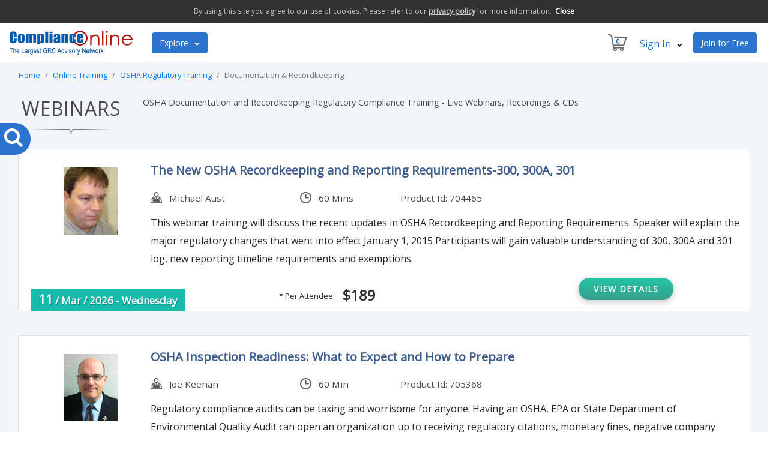

--- FILE ---
content_type: text/html;charset=UTF-8
request_url: https://www.complianceonline.com/webinar-training/osha-compliance-documentation-recordkeeping-30006-5076-cs
body_size: 37480
content:
<!DOCTYPE html PUBLIC "-//W3C//DTD XHTML 1.0 Transitional//EN" "http://www.w3.org/TR/xhtml1/DTD/xhtml1-transitional.dtd">
<html>
<head>
	<title>Online Training on OSHA Documentation and Recordkeeping Regulations |Webinars on Injury and Illness Recordkeeping, Safety Plan, Fire Safety Manuals</title>
	<meta http-equiv="content-type" content="text/html; charset=UTF-8" />
	<meta name="description" content="Online training on OSHA documentation and recordkeeping regulations such as injury and illness recordkeeping, safety plan, fire safety manuals etc., through webinars, virtual seminars, on-demand training and recorded CDs." />
	<meta name="keywords" content="OSHA documentation webinars, OSHA recordkeeping regulations training, OSHA safety plan training" />
    <meta name="google-site-verification" content="XdtmmzpSgZ_5IKkRz2HkxooFaVRPmXJlvvQ2qu2asfI" />
	<meta name="viewport" content="width=device-width, initial-scale=1.0">
	<meta name="wot-verification" content="fc2b4e7328e33734c528"/>
		
	 
	<link rel="next" href="https://www.complianceonline.com/webinar-training/osha-compliance-documentation-recordkeeping-30006-5076-cs?page=2"/>
	
	<link rel="stylesheet" href="https://www.complianceonline.com/images/Resp2021/css/header-footer.css" type="text/css">
	<link rel="stylesheet" href="https://www.complianceonline.com/images/Resp2021/css/webinar-list.css?v=3ehd8" type="text/css">
	
	<link href='https://fonts.googleapis.com/css?family=Open Sans' rel='stylesheet'>
	<link rel="stylesheet" href="https://stackpath.bootstrapcdn.com/font-awesome/4.7.0/css/font-awesome.min.css">
	<link rel="stylesheet" href="https://cdn.jsdelivr.net/npm/bootstrap@4.5.3/dist/css/bootstrap.min.css">
	
	<style type="text/css">
		.cust-pagination {font-size: 100%; margin: 0px 30px 0px 30px; float: right;	display:flex; flex-wrap:wrap;}        
		.cust-pagination a {text-decoration: none !important; font-size: 15px; line-height: 24px; font-weight: normal; text-align: center; border: 1px solid #BBB; min-width: 14px; padding: 2px 9px !important; margin: 0 5px 5px 0; border-radius: 3px; box-shadow: 0 1px 2px rgba(0,0,0,0.2); -moz-box-shadow: 0 1px 2px rgba(0,0,0,0.2); -webkit-box-shadow: 0 1px 2px rgba(0,0,0,0.2); -webkit-border-radius: 3px; -moz-border-radius: 3px; background: -webkit-linear-gradient(top, #ffffff 0%,#efefef 100%); color: #666666 !important; display: block; float: left;}
		.cust-pagination a:hover {background: #FCFCFC; text-decoration: none; color: #ffffff !important; background-color: #666666 !important; border-color: #666666 !important;}
		.cust-pagination .current {font-size: 15px; line-height: 24px; font-weight: normal; text-align: center; min-width: 14px; padding: 2px 9px !important; margin: 0 5px 5px 0; text-decoration: none; border: solid 1px #444; color: #fff; background-color:#666; -moz-box-shadow: 0 1px 0 rgba(255,255,255,1), 0 0 2px rgba(0, 0, 0, 0.3) inset; -webkit-box-shadow: 0 1px 0 rgba(255,255,255,1), 0 0 2px rgba(0, 0, 0, 0.3) inset; box-shadow: 0 1px 0 rgba(255,255,255,1), 0 0 2px rgba(0, 0, 0, 0.3) inset; -webkit-border-radius: 3px; -moz-border-radius: 3px; border-radius: 3px; float:left; cursor: default;}
		.cust-pagination .dots{float: left; padding: 5px 10px;}
	</style>
	
	
	<!-- Google Tag Manager -->
	<script>(function(w,d,s,l,i){w[l]=w[l]||[];w[l].push({'gtm.start':
	new Date().getTime(),event:'gtm.js'});var f=d.getElementsByTagName(s)[0],
	j=d.createElement(s),dl=l!='dataLayer'?'&l='+l:'';j.async=true;j.src=
	'https://www.googletagmanager.com/gtm.js?id='+i+dl;f.parentNode.insertBefore(j,f);
	})(window,document,'script','dataLayer','GTM-NM4FHFQ');</script>
	<!-- End Google Tag Manager -->
	
 
</head>

<body>

	<!-- Google Tag Manager (noscript) -->
	<noscript><iframe
	src="https://www.googletagmanager.com/ns.html?id=GTM-NM4FHFQ"
	height="0" width="0"
	style="display:none;visibility:hidden"></iframe></noscript>
	<!-- End Google Tag Manager (noscript) -->

<div class="privacy-bar" id="privacyBar" style="display:none">
	<h6>By using this site you agree to our use of cookies. Please refer to our <u><a href="/privacy-policy" style="color: #cacaca;" target="_blank">privacy policy</a></u> for more information. &nbsp;<span><a href="javascript:void(0);" onclick="$('.privacy-bar').slideUp(); setCookieVal();">Close</a></span></h6>
</div> 

<div class="row">
	<div class="col-md-12 padding0">
		<nav class="navbar navbar-light navbar-expand-lg">
			<a class="navbar-brand" href="/" style="float:left;"><img src="https://www.complianceonline.com/images/CONew2016/images/co-grc-logo.png" alt="ComplianceOnline" title="ComplianceOnline" class="logo"></a>
			<button class="navbar-toggler" type="button" data-toggle="collapse" data-target="#main_nav1" aria-expanded="false" aria-label="Toggle navigation">
				<span class="navbar-toggler-icon"></span>
			</button>
			
			<div class="collapse navbar-collapse d-md-none d-xs-none d-sm-none d-none" id="">
				<ul class="navbar-nav">
					<li class="nav-item dropdown marginright">
						<button class="btn btn-outline-success my-2 my-sm-0" type="submit">Explore <svg class="rc-ExploreButton__arrow" viewBox="0 0 32 32" width="9" height="9"><path fill="#fff" d="M30.054 14.429l-13.25 13.232q-0.339 0.339-0.804 0.339t-0.804-0.339l-13.25-13.232q-0.339-0.339-0.339-0.813t0.339-0.813l2.964-2.946q0.339-0.339 0.804-0.339t0.804 0.339l9.482 9.482 9.482-9.482q0.339-0.339 0.804-0.339t0.804 0.339l2.964 2.946q0.339 0.339 0.339 0.813t-0.339 0.813z"></path></svg></button>

						<ul class="dropdown-menu fade-up minwidth">
	<div class="mega-menu">
		<ul>
			
			<li class="menu-item menu-2">
				<a href="/webinar-training">Webinars <svg aria-hidden="true" class="_ufjrdd" focusable="false" viewBox="0 0 48 48" role="img" aria-labelledby="ChevronRighte65e0f4c-50b8-45d9-8632-9470d0a5dd4c ChevronRighte65e0f4c-50b8-45d9-8632-9470d0a5dd4cDesc" xmlns="http://www.w3.org/2000/svg" style="fill: rgb(0, 0, 0); height: 14px; width: 14px; position: absolute; right: 20px; top: 14px;"><polygon transform="translate(23.999500, 24.000000) scale(-1, 1) translate(-23.999500, -24.000000)" points="16 24 30.585 40 31.999 38.586 18.828 24 31.999 9.415 30.585 8" role="presentation"></polygon></svg></a>
				<div class="mega-submenu">
					<h2>Webinars</h2>
					<div class="submenu-content">
						<div class="section links">
							<ul>
								<li><a href="/webinar-training">All Webinars</a></li>
								<li><a href="/webinar-training/all-fda-regulated-industry-30001-c">All FDA Regulated Industry</a></li>
								<li><a href="/webinar-training/accounting-and-taxation-5005-c">Accounting & Taxation</a></li>
								<li><a href="/webinar-training/banking-and-financial-services-10004-c">Banking & Financial Services</a></li>
								<li><a href="/webinar-training/clinical-research-10900-c">Clinical Research</a></li>
								<li><a href="/webinar-training/corporate-governance-30011-c">Corporate Governance</a></li>
								<li><a href="/webinar-training/drugs-and-chemicals-10001-c">Drugs & Chemicals (Pharma)</a></li>								
							</ul>
						</div>
						<div class="section links">
							<ul>
								<li><a href="/webinar-training/eh-s-green-compliance-9978-c">EH&S, Green Compliance</a></li>
								<li><a href="/webinar-training/food-dietary-supplements-5054-c">Food & Dietry Supplements</a></li>							
								<li><a href="/webinar-training/gxp-medical-devices-31002-c">GXP Medical Devices</a></li>
								<li><a href="/webinar-training/gxp-pharmaceutical-31001-c">GXP Pharmaceutical</a></li>				
								<li><a href="/webinar-training/healthcare-5047-c">Healthcare</a></li>
								<li><a href="/webinar-training/hr-compliance-20013-c">HR Compliance</a></li>								
							</ul>
						</div>
						<div class="section links">
							<ul>
								<li><a href="/webinar-training/life-sciences-5141-c">Life Sciences</a></li>						
								<li><a href="/webinar-training/medical-devices-10002-c">Medical Devices</a></li>								
								<li><a href="/webinar-training/microsoft-office-5158-c">Microsoft Office</a></li>								
								<li><a href="/webinar-training/osha-compliance-30006-c">OSHA Compliance</a></li>								
								<li><a href="/webinar-training/quality-management-30004-c">Quality Management</a></li>								
								<li><a href="/webinar-training/risk-management-10903-c">Risk Management</a></li>								
								<li><a href="/webinar-training/sox-compliance-30008-c">SOX Compliance</a></li>								
							</ul>
						</div>
					</div>
				</div>
			</li>
			<li class="menu-item menu-3">
				<a href="/webinar-training-subscription">Webinar Subscription</a>				
			</li>
			<li class="menu-item menu-4">
				<a href="/seminars">Seminars</a>
							</li>
			<li class="menu-item menu-5">
				<a href="/standards">Standards <svg aria-hidden="true" class="_ufjrdd" focusable="false" viewBox="0 0 48 48" role="img" aria-labelledby="ChevronRighte65e0f4c-50b8-45d9-8632-9470d0a5dd4c ChevronRighte65e0f4c-50b8-45d9-8632-9470d0a5dd4cDesc" xmlns="http://www.w3.org/2000/svg" style="fill: rgb(0, 0, 0); height: 14px; width: 14px; position: absolute; right: 20px; top: 14px;"><polygon transform="translate(23.999500, 24.000000) scale(-1, 1) translate(-23.999500, -24.000000)" points="16 24 30.585 40 31.999 38.586 18.828 24 31.999 9.415 30.585 8" role="presentation"></polygon></svg></a>
				<div class="mega-submenu" style="height:380px;">
					<h2>By Provider</h2>
					<div class="submenu-content">
						<div class="section links" style="height:360px;">
							<ul>								
								<li><a href="/ecommerce/control/shopByProviders/~provider=BIN">Business Industrial Network (BIN95)</a></li>
								<li><a href="/ecommerce/control/shopByProviders/~provider=BPA">Business Performance Associates</a></li>
								<li><a href="/ecommerce/control/shopByProviders/~provider=Integrated_Standards_Stores">Integrated Standards Stores</a></li>	
								<li><a href="/ecommerce/control/shopByProviders/~provider=Med_Device_Advisors">Med Device Advisors</a></li>
								<li><a href="/ecommerce/control/shopByProviders/~provider=SEPT">SEPT</a></li>
								<li><a href="/ecommerce/control/shopByProviders/~provider=SHOQ_Quality_Assurance_Manuals">SHOQ Quality Assurance Manuals</a></li>									
							</ul>
						</div>
						<div class="section links" style="height:360px;">
							<ul>															
								<li><a href="/ecommerce/control/shopByProviders/~provider=TAPPI">TAPPI</a></li>								
								<li><a href="/ecommerce/control/shopByProviders/~provider=The_9000_Store">The 9000 Store</a></li>								
								<li><a href="/ecommerce/control/shopByProviders/~provider=13485_Store">13485 Store</a></li>
								<li><a href="/ecommerce/control/shopByProviders/~provider=14000_Store">14000 Store</a></li>
								<li><a href="/ecommerce/control/shopByProviders/~provider=16949_Store">16949 Store</a></li>
								<li><a href="/ecommerce/control/shopByProviders/~provider=18000_Store">18000 Store</a></li>
								<li><a href="/ecommerce/control/shopByProviders/~provider=AS9100_Store">AS9100 Store</a></li>
							</ul>
						</div>
						<div class="section links" style="height:360px;">
							<ul>															
								<li><a href="/ecommerce/control/shopByProviders/~provider=AS9110_Store">AS9110 Store</a></li>								
								<li><a href="/ecommerce/control/shopByProviders/~provider=AS9120_Store">AS9120 Store</a></li>								
								<li><a href="/ecommerce/control/shopByProviders/~provider=17025_Store">17025 Store</a></li>								
								<li><a href="/ecommerce/control/shopByProviders/~provider=45001_Store">45001 Store</a></li>
								<li><a href="/ecommerce/control/shopByProviders/~provider=50001_Store">50001 Store</a></li>
								<li><a href="/ecommerce/control/shopByProviders/~provider=27001_Store">27001 Store</a></li>							
							</ul>
						</div>	
					</div>						
				</div>
			</li>
			
			<li class="menu-item menu-7">
				<a href="/resources">Free Resources </a>
			</li>
			<li class="menu-item menu-8">
				<a href="javascript:void()">About Us <svg aria-hidden="true" class="_ufjrdd" focusable="false" viewBox="0 0 48 48" role="img" aria-labelledby="ChevronRighte65e0f4c-50b8-45d9-8632-9470d0a5dd4c ChevronRighte65e0f4c-50b8-45d9-8632-9470d0a5dd4cDesc" xmlns="http://www.w3.org/2000/svg" style="fill: rgb(0, 0, 0); height: 14px; width: 14px; position: absolute; right: 20px; top: 14px;"><polygon transform="translate(23.999500, 24.000000) scale(-1, 1) translate(-23.999500, -24.000000)" points="16 24 30.585 40 31.999 38.586 18.828 24 31.999 9.415 30.585 8" role="presentation"></polygon></svg></a>
				<div class="mega-submenu-2" style="height:220px;">
					<h2>About Us</h2>
					<div class="submenu-content">
						<div class="section links without-banner">
							<ul>
								<li><a href="/about-us">Company</a></li>
								<li><a href="/contact-us">Contact Us</a></li>
								<li><a href="/terms-of-use">Terms of Use</a></li>
								<li><a href="/privacy-policy">Privacy Policy</a></li>
							</ul>
						</div>

					</div>
				</div>
			</li>
			
			<li class="menu-item menu-9">
				<a href="/dictionary/">Dictionary</a>
			</li>
			

		</ul>
	</div>
</ul>
					</li>
				</ul>

			</div>
			
			
			<ul class="navbar-nav ml-auto custome-options">
				<li class="nav-item dropdown">
					<span class="nav-link" href="#" data-toggle="dropdown"><span class="cart-icon"></span> <span class="nav-cart-count" id="nav-cart-count">0</span></span>
					<ul class="dropdown-menu dropdown-menu-right fade-down custome-width12">
						<div class="row">
							<div class="col-md-12">
								<div id="login-row" class="">
									<h6 class="text-center textinfo">Your Shopping Cart</h6>
									<div class="cart-icon2">
										<p>Contains <span id="cart_item_count">0</span> items<br>
										Total: <span class="cart_total" id="cart_total">$0.00</span><br>
										<a href="/ecommerce/control/view/showcart;jsessionid=3687E45337582591BFDBC6D10815CFA4.jvm1"><span class="shopping-cart">View Shopping Cart</span></a></p>
									</div>
								</div>
							</div>
						</div>
					</ul>
				</li>
				<li class="nav-item dropdown">				
				
					<span class="nav-link colorblue" href="#" data-toggle="dropdown"> Sign In <svg class="rc-ExploreButton__arrow" viewBox="0 0 32 32" width="9" height="9"><path fill="#000" d="M30.054 14.429l-13.25 13.232q-0.339 0.339-0.804 0.339t-0.804-0.339l-13.25-13.232q-0.339-0.339-0.339-0.813t0.339-0.813l2.964-2.946q0.339-0.339 0.804-0.339t0.804 0.339l9.482 9.482 9.482-9.482q0.339-0.339 0.804-0.339t0.804 0.339l2.964 2.946q0.339 0.339 0.339 0.813t-0.339 0.813z"></path></svg> </span>		
					
					<ul class="dropdown-menu dropdown-menu-right fade-down custome-width">
						<div class="row">
							<div id="login-loading-div" class="login-loading-div">
								<div id="login-mask" class="mask-div"></div>
								<div id="login-loading-img" class="login-loading-img"><img src="https://www.complianceonline.com/images/spinner.gif" alt="Loading ..." title="Please wait..." /></div>
							</div>
							<div class="col-md-12">
								<div id="login-row" class="">
									<form id="login_form" class="form" name="login_form" action="/ecommerce/control/doLogin" onsubmit="return headSectionLoginValidate()" method="post">
										<h6 class="text-center textinfo">Log In to ComplianceOnline</h6>
										<span id="resp_msg" style="color:red; display:block;"></span>
										<div class="form-group">
											<input type="text" name="USERNAME" class="form-control" id="USERNAME" placeholder="Username/Email ID" autocomplete="off">
											<span id="username_error"></span>
										</div>
										<div class="form-group">
											<input type="password" name="PASSWORD" class="form-control"  id="PASSWORD"  placeholder="Password" autocomplete="off" />
											<span id="pwd_error"></span>
											<label for="remember-me" class="forgotpassword"><a href="javascript:void(0);" onclick="javascript:sendForgotPassword();"><span>Forgot Password</span></a></label>
										</div>
										<input type="hidden" name="routeLogin" value="commonLoginNewUI" />
										<input type="hidden" name="fromPage" value="login" />
										<div class="form-group">
											<input type="submit" name="submit" class="btn btn-info btn-md btn-block" value="Submit">
										</div>
									</form>
								</div>
							</div>
						</div>
					</ul>				
				</li>
				<li class="nav-item margin3"><a href="/ecommerce/control/registration" class="btn btn-outline-success my-2 my-sm-0" type="submit">Join for Free</a> </li>
			</ul>
			
			<div class="topnav collapse d-lg-none d-xl-none" id="main_nav1">
	<ul class="nav navbar-nav"> 
		
		<li class="dropdown">
			<a class="dropdown-toggle" data-toggle="dropdown" href="/webinar-training">Webinars<span class="caret"></span></a>
			<ul class="dropdown-menu">
				<li><a href="/webinar-training/banking-and-financial-services-10004-c">Banking & Financial Services</a></li>
				<li><a href="/webinar-training/life-sciences-5141-c">Life Sciences</a></li>
				<li><a href="/webinar-training/medical-devices-10002-c">Medical Devices</a></li>								
				<li><a href="/webinar-training/drugs-and-chemicals-10001-c">Drugs & Chemicals</a></li>								
				<li><a href="/webinar-training/food-dietary-supplements-5054-c">Food & Dietry Supplements</a></li>								
				<li><a href="/webinar-training/hr-compliance-20013-c">HR Compliance</a></li>								
				<li><a href="/webinar-training/osha-compliance-30006-c">OSHA Compliance</a></li>
			</ul>
		</li>
		<li class="dropdown">
			<a href="/seminars">Seminars</a>			
		</li>
		<li class="dropdown">
			<a href="/resources">Free Resources</a>			
		</li>
		<li class="dropdown">
			<a class="dropdown-toggle" data-toggle="dropdown" href="javascript:void(0);">About Us<span class="caret"></span></a>
			<ul class="dropdown-menu">
				<li><a href="/about-us">Company</a></li>
				<li><a href="/contact-us">Contact Us</a></li>
				<li><a href="/terms-of-use">Terms of Use</a></li>
				<li><a href="/privacy-policy">Privacy Policy</a></li>
			</ul>
		</li>
	</ul>
</div>

		</nav>
	</div>
</div>








<div class="row webinar-backround">
	<div class="col-md-12">
	<nav aria-label="breadcrumb">
		<ol class="breadcrumb">
			<li class="breadcrumb-item"><a href="/" title="ComplianceOnline Home">Home</a></li>
					<li class="breadcrumb-item"><a href="/webinar-training" title="Online Training" > Online Training</a></li>				
				<li class="breadcrumb-item"><a href="/webinar-training/osha-compliance-30006-c" title="Health, Safety and Environment" >OSHA Regulatory Training</a></li>			
				<li class="breadcrumb-item active" aria-current="page">Documentation & Recordkeeping </li>
		</ol>
	</nav>
</div>
	
	<div class="col-md-12">
		<div class="row">
			<div class="col-lg-2 col-md-4 main-heading">
				<h2>WEBINARS</h2>
				<p class="webinar-downstrip">&nbsp;</p>
			</div>
				<div class="col-lg-10 col-md-8 heading-description">
					<h1>OSHA Documentation and Recordkeeping Regulatory Compliance Training - Live Webinars, Recordings & CDs</h1>
					
				</div>
			
		</div>
	</div>
	
	<span class="search-icon" data-toggle="modal" data-target="#webiSearchWidget"><i class="fa fa-search" data-toggle="tooltip" title="Search Webinars"></i></span>

<div class="modal left fade" id="webiSearchWidget" tabindex="-1" role="dialog" aria-labelledby="myModalLabel">
	<div class="modal-dialog" role="document">
		<div class="modal-content" id="webiSearchBox">

			<div class="modal-header">
				<button type="button" class="close" data-dismiss="modal" aria-label="Close"><span aria-hidden="true">&times;</span></button>				
			</div>

			<div class="card" style="border: none;">
				<div class="card-body">
						<form onsubmit="javascript:loadWebinars('search_options', 'search_form_loading');return false" name="search_options" id="search_options" class="form">
							<div class="row custome-form-control">
								<div class="col-md-12"><strong>Search Webinars By :</strong></div>
								<div class="col-md-12">
									<input type="text" class="form-control" name="query" id="query"  placeholder="Keywords" value="" >						
									<input type="hidden" name="search" value="webinars" >
									<input type="hidden" name="viewsize" value="20" >
									<input type="hidden" name="searchPage" value="searchPage" >
									<input type="hidden" name="searchSection" value="WebinarHome" >
									<input type="hidden" name="liveWebCount" value="15"/>
									<input type="hidden" name="recWebCount" value="5"/>
								</div>
									<input type="hidden" name="category_id" value="30006"/>
								
								<div class="col-md-12">
									<select name="month" class="form-control">
										<option value="">Schedule Month</option>
											<option value="202601" >January</option>
											<option value="202602" >February</option>
											<option value="202603" >March</option>
											<option value="202604" >April</option>
											<option value="202605" >May</option>
											<option value="202606" >June</option>
											<option value="202607" >July</option>
											<option value="202608" >August</option>
											<option value="202609" >September</option>
											<option value="202610" >October</option>
											<option value="202611" >November</option>
											<option value="202612" >December</option>
									</select> 
								</div>
								<div class="col-md-12">									
									<select name="instructorId" class="form-control">
										<option value="">Expert Speakers</option>
												<option value="169724">Aaron Mertens</option>
												<option value="148460">Abdel Halim</option>
												<option value="175602">Abdesselam Benlembarek</option>
												<option value="145137">Adam Ruskin</option>
												<option value="167922">Adam Kerns</option>
												<option value="176292">Adam Saltman</option>
												<option value="176286">Addie Hogan</option>
												<option value="92730">Adele Abrams</option>
												<option value="137744">Aditya Das</option>
												<option value="157733">Adriaan Fruijtier</option>
												<option value="182111">Adrian Varela Alvarez</option>
												<option value="114119">Aileen YU</option>
												<option value="182440">Ajit Basrur</option>
												<option value="135340">Alan Appel</option>
												<option value="135537">Alan Roth</option>
												<option value="54833">Alan Calder</option>
												<option value="61923">Alan Bayham</option>
												<option value="99221">Alan Hochberg</option>
												<option value="187862">Alan M Golden</option>
												<option value="187473">Alan S Ryan</option>
												<option value="155807">Aldo Martinez</option>
												<option value="158677">Alex Kwechansky</option>
												<option value="186229">Alex Krynitsky</option>
												<option value="162847">Alexander Kolker</option>
												<option value="191653">Alexander Zachos</option>
												<option value="114124">Alexandra Dilis</option>
												<option value="135495">Alexandro Fernandez</option>
												<option value="99218">Alfonso Fuller</option>
												<option value="157059">Alfred Bartolucci</option>
												<option value="75026">Alfredo J Quattrone</option>
												<option value="91299">Alice Kipel</option>
												<option value="145252">Alice H Martin</option>
												<option value="92070">Ali Samad-Khan </option>
												<option value="157125">Alla Teresh</option>
												<option value="133758">Allen Monroe</option>
												<option value="161425">Allen Kato</option>
												<option value="185065">Allen Woffard</option>
												<option value="113192">Al Lewis </option>
												<option value="156926">Alvaro Gutierrez</option>
												<option value="54834">Alyssa Martin</option>
												<option value="139643">Amanda Shepler</option>
												<option value="181531">Amanda Evans Lara</option>
												<option value="169204">Amer Alghabban</option>
												<option value="186567">Amer Alghabban</option>
												<option value="73384">Amie Devero</option>
												<option value="168707">Amir Handzel</option>
												<option value="96333">Amit Dewan</option>
												<option value="135073">Amy Hutchens</option>
												<option value="136130">Amy Peterson</option>
												<option value="145078">Amy Fehn</option>
												<option value="148675">Amy Block Joy</option>
												<option value="166300">Amy Bracht</option>
												<option value="111321">Amy E Fortenberry</option>
												<option value="54835">Ana Menendez</option>
												<option value="114097">Analucia Campos</option>
												<option value="153613">Ana Maria Saaibi</option>
												<option value="85876">Anastassios D. Retzios </option>
												<option value="103024">Andre Staedele</option>
												<option value="137251">Andrea Bonime Blanc</option>
												<option value="143045">Andrea Saunders</option>
												<option value="143358">Andrea Ewart</option>
												<option value="185233">Andrea Falcione</option>
												<option value="142803">Andrew Byer</option>
												<option value="149905">Andrew Campbell</option>
												<option value="159272">Andrew Bissett</option>
												<option value="171295">Andrew Pfeifer</option>
												<option value="163964">Andrew S Verderame</option>
												<option value="174380">Andrew U Aladi</option>
												<option value="190918">Andy Swenson</option>
												<option value="139344">Aneesh Bhatnagar</option>
												<option value="132808">Angela Bazigos</option>
												<option value="158811">Angela Dunston</option>
												<option value="108025">Angela Polania </option>
												<option value="109959">Angeline Benjamin</option>
												<option value="65457">Angelo Scangas</option>
												<option value="54304">Anil Gupta</option>
												<option value="117777">Anita Patel</option>
												<option value="156629">Ann Ferriter</option>
												<option value="95567">Ann Wright</option>
												<option value="139394">Anna Wang</option>
												<option value="141649">Anna Benevente</option>
												<option value="174316">Anne Holland</option>
												<option value="60812">Anne M. Marchetti</option>
												<option value="98847">Anne E Maczulak</option>
												<option value="159571">Anne M McFadden</option>
												<option value="188441">Annie Abrams</option>
												<option value="140704">Anthony Pavel</option>
												<option value="155684">Anthony Wilkins</option>
												<option value="99125">Anthony DeMarinis</option>
												<option value="161946">Antoinette Tolkamp</option>
												<option value="92336">Antoinette Azevedo</option>
												<option value="182883">Anupama Govindarajan</option>
												<option value="117780">Arash Amirpour</option>
												<option value="139390">Ariane Chapelle</option>
												<option value="187231">ArLyne Diamond</option>
												<option value="156924">Armen Khachadourian</option>
												<option value="163991">Armin Hauk</option>
												<option value="138065">Arthur Garrett</option>
												<option value="54830">Arthur Stewart</option>
												<option value="107240">Arvilla L Trag</option>
												<option value="54836">Ashish Talati</option>
												<option value="165685">Ashleigh Wake</option>
												<option value="148397">Ashok Dhruv</option>
												<option value="114444">Atique Rehman</option>
												<option value="180469">Audrey Halpern</option>
												<option value="188544">Axel Meierhoefer</option>
												<option value="175363">Azadeh Namvar</option>
												<option value="142467">Azim Chowdhury</option>
												<option value="171529">Bahaa Moukadam</option>
												<option value="171377">Bakul Patel</option>
												<option value="113925">Barbara Berglund</option>
												<option value="155681">Barbara Keller</option>
												<option value="168865">Barbara Testa</option>
												<option value="178075">Barbara Gai</option>
												<option value="185633">Barbara Khozam</option>
												<option value="186759">Barbara Randall</option>
												<option value="188484">Barbara Butrym</option>
												<option value="56627">Barbara Immel</option>
												<option value="70296">Barbara Johnson</option>
												<option value="132735">Barbara L Fielder</option>
												<option value="163437">Barney Kramer</option>
												<option value="107642">Barry Craig</option>
												<option value="143360">Barry Zalma</option>
												<option value="186085">Barry Peterson</option>
												<option value="149232">Barry A Friedman</option>
												<option value="160032">Bart Chapman</option>
												<option value="149871">Barth Aaron</option>
												<option value="108876">Barton Cobert</option>
												<option value="168084">Beat Widler</option>
												<option value="135030">Beckie Ellis</option>
												<option value="183113">Behnam Davani</option>
												<option value="146508">Ben Barrameda</option>
												<option value="187265">Ben Marandi</option>
												<option value="85124">Benjamin Stephan</option>
												<option value="180341">Bernadette Alisantosa</option>
												<option value="185603">Bernadette Benta</option>
												<option value="66108">Bernard Antonuk</option>
												<option value="98845">Bernice Russell Bond</option>
												<option value="161083">Beth Halbert</option>
												<option value="76077">Beth Peterson</option>
												<option value="133555">Betty Lane</option>
												<option value="139399">Betty Simkins</option>
												<option value="159981">Betty Zakeri</option>
												<option value="54837">Betty Jones</option>
												<option value="151429">Betty J Jackson</option>
												<option value="176830">Bev Cunningham</option>
												<option value="188410">Biagio Sciacca</option>
												<option value="187387">Bijan Elahi</option>
												<option value="108169">Bill Greulich</option>
												<option value="156626">Bill MacFarland</option>
												<option value="184649">Bill Humbert</option>
												<option value="188158">Bill Enos</option>
												<option value="91601">Bill Taylor</option>
												<option value="145391">Bob McKenzie</option>
												<option value="185252">Bob Verchota</option>
												<option value="189772">Bob Oberstein</option>
												<option value="54306">Bob Benoit</option>
												<option value="54995">Bob Michalik, JD, RAC Michalik</option>
												<option value="134442">Brad Beckstead</option>
												<option value="54839">Brad Snyder</option>
												<option value="148290">Bradford Booth</option>
												<option value="135619">Bradley Johnson</option>
												<option value="137521">Bradley Artigue</option>
												<option value="157630">Brandy Lewis</option>
												<option value="139396">Brenda Boultwood</option>
												<option value="149340">Brenda Stahl</option>
												<option value="170157">Brenda Boultwood</option>
												<option value="51823">Brenda Cordova</option>
												<option value="135282">Brent Meyers</option>
												<option value="117044">Brian Jones</option>
												<option value="153660">Brian Hendrickson</option>
												<option value="163351">Brian Shanahan</option>
												<option value="164109">Brian Tuttle</option>
												<option value="169254">Brian Shoemaker</option>
												<option value="180001">Brian Nadel</option>
												<option value="188353">Brian Perlberg</option>
												<option value="151806">Brian A Dahl</option>
												<option value="158962">Brian G Rosenberg</option>
												<option value="159889">Brian L Tuttle</option>
												<option value="139337">Bridget Shahan</option>
												<option value="148718">Bruce DelGrasso</option>
												<option value="156672">Bruce Buchanan</option>
												<option value="159431">Bruce Hrabak</option>
												<option value="96904">Bruce Fieggen</option>
												<option value="149488">Bruce E Warner</option>
												<option value="56438">Bruce H Leeds</option>
												<option value="172090">Bryan Armentrout</option>
												<option value="186200">Bryan Norman</option>
												<option value="54312">Bryan Cole</option>
												<option value="131460">Buddy Baker</option>
												<option value="155805">Buddy Baker</option>
												<option value="147759">Burke Files</option>
												<option value="148370">Butch Wilson</option>
												<option value="167989">Cadambi Janardhan</option>
												<option value="83523">Calin Popa</option>
												<option value="145081">Camille Davis Thornton</option>
												<option value="166671">Candace Leuck</option>
												<option value="101799">Carl Miller</option>
												<option value="176834">Carl Patterson</option>
												<option value="83894">Carl Potter</option>
												<option value="95397">Carl Anderson</option>
												<option value="95978">Carl Williams</option>
												<option value="136121">Carla Sivak</option>
												<option value="149863">Carlo Chalhoub</option>
												<option value="140297">Carlos Hondal</option>
												<option value="159895">Carlos Rodriguez Garcia</option>
												<option value="188636">Carlos Olmeda</option>
												<option value="93188">Carlos M Aquino </option>
												<option value="181958">Carly Souther</option>
												<option value="180343">Carmen Bowman</option>
												<option value="178357">Carmine Jabri</option>
												<option value="110640">Carol Owen</option>
												<option value="139451">Carol Herman</option>
												<option value="186488">Carol Hoppe</option>
												<option value="188473">Carol Nelson</option>
												<option value="110356">Carolyn Troiano</option>
												<option value="186271">Carolyn Fisher</option>
												<option value="138639">Carolynn Pietrangeli</option>
												<option value="74751">Caspar Rose</option>
												<option value="134264">Casper Uldriks</option>
												<option value="182881">Catherine Casab</option>
												<option value="146672">Catherine Mattice Zundel</option>
												<option value="116453">Cathie Rutt </option>
												<option value="112930">Cathleen M.  Hampton</option>
												<option value="102148">Cathy Crawford</option>
												<option value="189774">Cathy Horwitz</option>
												<option value="139383">Cedric Merahi</option>
												<option value="106434">Celeste Rose</option>
												<option value="107156">Celeste Amlen </option>
												<option value="140701">Cely Coleman</option>
												<option value="133527">Charissa Shaw</option>
												<option value="138179">Charity Ogunsanya</option>
												<option value="144567">Charlene M Jett</option>
												<option value="182728">Charlene Talbot Paul</option>
												<option value="132737">Charles Laudadio</option>
												<option value="139980">Charles Giesting</option>
												<option value="145991">Charles DeLeon</option>
												<option value="156637">Charles Intrieri</option>
												<option value="156674">Charles Goredema</option>
												<option value="187043">Charles Jacque</option>
												<option value="169516">Charles H Paul</option>
												<option value="174223">Charles H Green</option>
												<option value="98345">Charles H Pierce</option>
												<option value="91179">Charles R. McConachie </option>
												<option value="132825">Charlie Sodano</option>
												<option value="139280">Charlie Bristol</option>
												<option value="188166">Charlie Schick</option>
												<option value="76970">Charlie Hocker</option>
												<option value="149611">Cherie Hennig</option>
												<option value="145387">Cheryl Wagoner</option>
												<option value="89330">Chinmoy Roy</option>
												<option value="108433">Chitra Edwin</option>
												<option value="101205">Chris Tsai</option>
												<option value="131589">Chris Doxey</option>
												<option value="135689">Chris Cook</option>
												<option value="139284">Chris McClean</option>
												<option value="146670">Chris Goulart</option>
												<option value="156631">Chris Linthwaite</option>
												<option value="163522">Chris Pey</option>
												<option value="180730">Chris Stefanadis</option>
												<option value="186227">Chris Hobson</option>
												<option value="54298">Chris Whalley</option>
												<option value="56361">Chris Barnett</option>
												<option value="162301">Chrissy Cochran</option>
												<option value="157916">Christiana W Davis</option>
												<option value="135275">Christine Hegi</option>
												<option value="176856">Christine Santagate</option>
												<option value="177868">Christine Zack</option>
												<option value="186265">Christine Wittrock</option>
												<option value="182048">Christopher Verbicky</option>
												<option value="106310">Christopher J. Miranda</option>
												<option value="172506">Christopher R DeVany</option>
												<option value="95490">Christopher W. Olmsted</option>
												<option value="191321">Christy Foister</option>
												<option value="167618">Chuan Yao</option>
												<option value="156525">Chuck Northam</option>
												<option value="149000">Ciara Farrell</option>
												<option value="156624">Cisco Vicenty</option>
												<option value="183180">CJ Wolf</option>
												<option value="145954">Clark Ingram</option>
												<option value="133584">Claude Hine</option>
												<option value="179340">Claudia Thereza de Lucca Mano</option>
												<option value="109962">Claudio Cerati</option>
												<option value="128705">COExpert   </option>
												<option value="117575">CO Experts' Answers   </option>
												<option value="114121">Colin Davis</option>
												<option value="115962">ComplianceOnline </option>
												<option value="107144">Connie Dello Buono </option>
												<option value="113956">Connie Valencia </option>
												<option value="188221">Coy Murchison</option>
												<option value="102821">Craig Nelson</option>
												<option value="139114">Craig Isaacs</option>
												<option value="155243">Craig Spielmann</option>
												<option value="153791">Craig B Nelson</option>
												<option value="151464">Craig L Greene</option>
												<option value="184570">Cristina Cain</option>
												<option value="189081">Cynthia Brysch</option>
												<option value="67973">Cynthia Cabrera</option>
												<option value="82299">Dale Hunscher</option>
												<option value="96175">Dale Geesey</option>
												<option value="94083">Damian Handzy </option>
												<option value="135150">Damien Bove</option>
												<option value="148260">Dan Piestun</option>
												<option value="55063">Dan Swanson</option>
												<option value="134089">Daniel Herling</option>
												<option value="134533">Daniel Franklin</option>
												<option value="154837">Daniel Clark</option>
												<option value="161040">Daniel Gardner</option>
												<option value="166963">Daniel Stoehr</option>
												<option value="175038">Daniel Norwood</option>
												<option value="55951">Daniel Whelan</option>
												<option value="174861">Daniel L Aisen</option>
												<option value="163049">Danielle DeLucy</option>
												<option value="106841">Daniel O Leary</option>
												<option value="188742">Daniel T Bloom</option>
												<option value="145348">Dannie Rowland</option>
												<option value="118602">Dan OLeary   </option>
												<option value="171199">Daphne Walmer</option>
												<option value="172376">Darin Detwiler</option>
												<option value="160470">Darin Seth Oppenheimer</option>
												<option value="94478">Darlene Douglas</option>
												<option value="146900">Darrell Coleman</option>
												<option value="131749">Darren Hayes</option>
												<option value="186254">Darshan Kulkarni</option>
												<option value="163015">Dave Einolf</option>
												<option value="132790">David Armatis</option>
												<option value="134470">David Haggard</option>
												<option value="147678">David Ross</option>
												<option value="148524">David Lilienfeld</option>
												<option value="149127">David Dwinell</option>
												<option value="149238">David Hammond</option>
												<option value="151935">David Sawyer</option>
												<option value="157511">David Birk</option>
												<option value="160854">David Harley</option>
												<option value="160858">David Sanders</option>
												<option value="166517">David Hirning</option>
												<option value="172148">David Cummings</option>
												<option value="175210">David Peterson</option>
												<option value="183159">David Kern</option>
												<option value="188250">David Husman</option>
												<option value="188300">David Morrow</option>
												<option value="188770">David Woodard</option>
												<option value="56625">David Muchemu</option>
												<option value="64250">David Jennings</option>
												<option value="77214">David Ross</option>
												<option value="83322">David Stumbo</option>
												<option value="84589">David Nettleton</option>
												<option value="88166">David Sarkus</option>
												<option value="93196">David Dills</option>
												<option value="93873">David Lorello</option>
												<option value="95339">David Pepperl</option>
												<option value="147500">David A Casavant</option>
												<option value="69002">David C. Whitlock</option>
												<option value="178073">David G Gabor</option>
												<option value="165920">David H Ringstrom</option>
												<option value="183111">David J Ingram</option>
												<option value="75006">David J Zetter</option>
												<option value="167771">David L Osburn</option>
												<option value="171207">David L Chesney</option>
												<option value="100493">David Lim </option>
												<option value="174763">David M Long</option>
												<option value="97901">David N Card</option>
												<option value="106263">David R Koenig</option>
												<option value="179010">David W Halligan</option>
												<option value="107391">David Zetter   </option>
												<option value="189595">Dayna Reum</option>
												<option value="83868">Dean Cliver</option>
												<option value="136029">De Anna Greene</option>
												<option value="103888">Deb Potter</option>
												<option value="187120">Deb Simpson</option>
												<option value="160861">Debbie L Rogers</option>
												<option value="156260">Deborah Linton</option>
												<option value="160973">Deborah Wolfe</option>
												<option value="54840">Deborah Ford</option>
												<option value="61931">Deborah Donaldson</option>
												<option value="152401">Deborah E Watson</option>
												<option value="159778">Debra Barngrover</option>
												<option value="172144">Debra Webster</option>
												<option value="152017">Deep SenGupta</option>
												<option value="175694">Deidre Tate</option>
												<option value="149873">Deirdre Kamber Todd</option>
												<option value="85097">Delano R. Freeberg </option>
												<option value="139608">Denise Cicchella</option>
												<option value="180636">Denise Wrestler</option>
												<option value="189036">Denise Arrington</option>
												<option value="158718">Dennis Taylor</option>
												<option value="175778">Dennis Weissman</option>
												<option value="54831">Dennis Moore</option>
												<option value="189537">Denny Wan</option>
												<option value="173293">Derrick Swint</option>
												<option value="77663">Dethra Giles</option>
												<option value="110992">Dev Raheja</option>
												<option value="184700">Dev Strischek</option>
												<option value="148780">Diana Chomichuk</option>
												<option value="95969">Diana Kelley</option>
												<option value="135621">Diane Janulis</option>
												<option value="99121">Diane Bove</option>
												<option value="101667">Diane G Kulisek</option>
												<option value="180053">Diane L Dee</option>
												<option value="139232">Dominic Pereira</option>
												<option value="133111">Don Dressler</option>
												<option value="149860">Don Coker</option>
												<option value="188081">Don Hurd</option>
												<option value="152962">Donald Levine</option>
												<option value="156304">Donald Thomas</option>
												<option value="86426">Donald Scellato</option>
												<option value="149569">Donna Sardanopoli</option>
												<option value="159609">Donna K Olheiser</option>
												<option value="146233">Donna L Shira</option>
												<option value="113217">Don Powell </option>
												<option value="148136">Dorothy Steed</option>
												<option value="183428">Dorothy Erlanger</option>
												<option value="136717">Doug Keipper</option>
												<option value="174664">Doug Johnson</option>
												<option value="184852">Doug Dwyer</option>
												<option value="189201">Doug Landoll</option>
												<option value="73271">Doug Wojcieszak</option>
												<option value="135248">Douglas Cohen</option>
												<option value="135782">Douglas Webster</option>
												<option value="142039">Douglas Fortunato</option>
												<option value="154895">Douglas Pilarski</option>
												<option value="179932">Douglas Farmer</option>
												<option value="103978">Douglas G. LaPasta </option>
												<option value="112612">Douglas Park </option>
												<option value="174574">Dr. Afsaneh Motamed Khorasani</option>
												<option value="91405">Dr. Alan Wu </option>
												<option value="93075">Dr. C. Bulent Aybar </option>
												<option value="54310">Dr. Carla Hagelberg</option>
												<option value="54841">Dr. Elliot Brown</option>
												<option value="112480">Dr. Gerald Lewis</option>
												<option value="85752">Dr. Gloria Jo Floyd</option>
												<option value="117547">Dr. Joni E Johnston</option>
												<option value="96490">Dr. Keith Warriner </option>
												<option value="54300">Dr. Ludwig Huber</option>
												<option value="184157">Dr. Mitchell Kusy</option>
												<option value="54842">Dr. Norman Howe</option>
												<option value="106265">Dr. Robert Mark</option>
												<option value="94348">Dr. Sam Savage </option>
												<option value="54296">Dr. Sandford Liebesman</option>
												<option value="73956">Dr. Sheila Dunn</option>
												<option value="98395">Dr.Sidney Kahn</option>
												<option value="165362">Dr. Susan Strauss</option>
												<option value="104815">Dr. Tatiana Koutchma</option>
												<option value="54843">Dr. Wise Blackman</option>
												<option value="92276">Dr. Zabi Rezaee </option>
												<option value="116424">Dr DJ Jones</option>
												<option value="168705">Dreama Sloan-Kelly</option>
												<option value="182000">Drew Kelner</option>
												<option value="167741">Drex Rutledge</option>
												<option value="111215">Dr Joy Frestedt</option>
												<option value="99009">E.J Smith</option>
												<option value="107049">Ed Campbell</option>
												<option value="95971">Ed Moyle</option>
												<option value="162202">Eduardo Cervantes</option>
												<option value="150877">Edward Goldberg</option>
												<option value="166891">Edward Kimmelman</option>
												<option value="162533">Edward A Dinkel</option>
												<option value="110455">Edward O Connor</option>
												<option value="135142">Edward R Bulakites</option>
												<option value="157999">Edwin Waldbusser</option>
												<option value="79776">Edwin L Bills</option>
												<option value="143395">Edwin V Rivera</option>
												<option value="150032">Elaine Eisenbeisz</option>
												<option value="146227">Eldin Rammell</option>
												<option value="148671">Elena Lasa</option>
												<option value="181915">Eliana Silva de Moraes</option>
												<option value="146692">Eli J Richardson</option>
												<option value="176192">Elisa Bovee</option>
												<option value="59635">Elisabethann Wright</option>
												<option value="101364">Elizabeth Bergan</option>
												<option value="103295">Elizabeth E Bodi</option>
												<option value="140555">Ellen Looney</option>
												<option value="70344">Ellen Golds</option>
												<option value="160850">Eloisa Perard</option>
												<option value="161707">Elvin Chan</option>
												<option value="181980">Emil Ciurczak</option>
												<option value="178297">Emily Federico</option>
												<option value="54832">Endre Bihari</option>
												<option value="139247">Eric Perraudeau</option>
												<option value="175143">Eric Parker</option>
												<option value="190391">Eric Henry</option>
												<option value="80275">Eric Sandhusen</option>
												<option value="111303">Eric Abrutyn </option>
												<option value="150146">Eric B Alspaugh</option>
												<option value="167413">Erich Bozenhardt</option>
												<option value="99847">Erich C. Ferrari </option>
												<option value="160856">Erik Janus</option>
												<option value="169932">Erik Whitrock</option>
												<option value="159667">Erin Keith</option>
												<option value="133508">Ester Horowitz</option>
												<option value="58223">Esther Jennings</option>
												<option value="96891">Ethel Kagan, R.N., B.A. </option>
												<option value="55080">Evan A Coppola</option>
												<option value="158494">Ewen Todd</option>
												<option value="108204">Fabien Roy</option>
												<option value="178584">Fabiola Ferrusquia</option>
												<option value="179027">Farhad Mehrabi Nejad</option>
												<option value="110782">Federico Fische</option>
												<option value="93004">Felicia Ford-Rice</option>
												<option value="175200">Felix Amiri</option>
												<option value="78106">Filippo Gavelli</option>
												<option value="169390">Fletcher Wilson</option>
												<option value="88259">Florence Gushue</option>
												<option value="188124">Frances Tallant</option>
												<option value="90055">Francesca Ravetta</option>
												<option value="134439">Francesco Bellandi</option>
												<option value="136305">Francesco Fantato</option>
												<option value="103308">Frank Settineri</option>
												<option value="168441">Frank Ruelas</option>
												<option value="180728">Frank Ried</option>
												<option value="184522">Frank Stein</option>
												<option value="182248">Frank J Nice</option>
												<option value="97324">Frank Yudu Cheng</option>
												<option value="146236">Fred Vacelet</option>
												<option value="133913">Frederick Stearns</option>
												<option value="154898">Frederick L Pilot</option>
												<option value="147553">Fredric Richman</option>
												<option value="171282">French Caldwell</option>
												<option value="112575">Frieda T. Aboyoun </option>
												<option value="142115">Fubin Wu</option>
												<option value="148750">Gail Birks</option>
												<option value="103777">Gamal Amer</option>
												<option value="180419">Garrett Wasny</option>
												<option value="54845">Garry Bandel</option>
												<option value="135570">Gary Kimmel</option>
												<option value="146895">Gary Swiman</option>
												<option value="156001">Gary Saner</option>
												<option value="162497">Gary Cokins</option>
												<option value="186031">Gary Fischman</option>
												<option value="91976">Gary Higbee</option>
												<option value="156710">Gary E Ritchie</option>
												<option value="110286">Gary Gack </option>
												<option value="133192">Gary L Markle</option>
												<option value="143784">Gary W Patterson</option>
												<option value="135105">Gaurav Kapoor</option>
												<option value="162776">Gaurav Walia</option>
												<option value="151694">Gavin Braithwaite</option>
												<option value="144709">Gayla Sherry</option>
												<option value="153230">Geary Sikich</option>
												<option value="169258">Geetha Rao</option>
												<option value="167104">Geoffrey Pan</option>
												<option value="149121">George Tuttle</option>
												<option value="150445">George Gasparis</option>
												<option value="170131">George Azoury</option>
												<option value="185750">George Bernstein</option>
												<option value="187648">George Yanulis</option>
												<option value="54292">George Spafford</option>
												<option value="139230">Gerard Pearce</option>
												<option value="180269">Gerry McLaughlin</option>
												<option value="106955">Gerry O Dell</option>
												<option value="187881">Gholamreza Zahedi</option>
												<option value="162472">Gilbert Bailey</option>
												<option value="185231">Gina Reo</option>
												<option value="161121">Ginette M Collazo</option>
												<option value="147424">Gita Seshadri</option>
												<option value="184905">Gleb Tsipursky</option>
												<option value="64099">Glen Feye</option>
												<option value="133512">Glenda Guest</option>
												<option value="148368">Glenn Harris</option>
												<option value="149370">Glenn Neuman</option>
												<option value="189409">Gloryanne Bryant</option>
												<option value="109159">Gordon Harnack</option>
												<option value="151546">Graham Joscelyne</option>
												<option value="162200">Grant Smith</option>
												<option value="133313">Greg Fredenburg</option>
												<option value="139116">Greg Radinsky</option>
												<option value="188412">Greg Chartier</option>
												<option value="106657">Gregory Devenport</option>
												<option value="108174">Gregory Martin</option>
												<option value="156706">Gregory Pattison</option>
												<option value="182335">Gregory Powell</option>
												<option value="109481">Gregory J Simms </option>
												<option value="136182">Gretchen Bowker</option>
												<option value="137700">Grimoalda Botelho</option>
												<option value="161282">Gunjan Sinha</option>
												<option value="161182">Gurkan Suzer</option>
												<option value="173050">Gwen Wise Blackman</option>
												<option value="145352">H. David Kotz</option>
												<option value="187335">Haja Sittana El Mubarak</option>
												<option value="162102">Haley Lentz</option>
												<option value="139350">Hannah Kain</option>
												<option value="161180">Harold Thibodeaux</option>
												<option value="133510">Harry Huss</option>
												<option value="160695">Harry Falber</option>
												<option value="134444">Harvey Rudolph</option>
												<option value="136024">Harvey Davis</option>
												<option value="173677">Heath Rushing</option>
												<option value="54850">Hector Armengod</option>
												<option value="109690">Hedley Rees</option>
												<option value="174997">Heidi Lee</option>
												<option value="90134">Helene Guilfoy</option>
												<option value="135042">Henry Urbach</option>
												<option value="58348">Henry Theberge</option>
												<option value="102117">Herbert Weinstein</option>
												<option value="169420">Hesham Hamdy</option>
												<option value="103784">Holly Duckworth</option>
												<option value="188393">Holly Burkett</option>
												<option value="177060">Howard Jones</option>
												<option value="46740">Howard Cooper</option>
												<option value="188243">Howard L Dorfman</option>
												<option value="135542">Ian Ramsay</option>
												<option value="139119">Ian Charters</option>
												<option value="192394">Ian Abrahams</option>
												<option value="149130">Igor Zlatkin</option>
												<option value="161077">Igor Chigrin</option>
												<option value="163301">Igor Gorsky</option>
												<option value="163554">Iliyana Hristev</option>
												<option value="113199">Ingrid Koster</option>
												<option value="100764">Irwin Pronk</option>
												<option value="110849">J. Branch Walton </option>
												<option value="109019">J. Jeff Schwegman</option>
												<option value="168611">Jaba Kokhreidze</option>
												<option value="139459">Jac Braat</option>
												<option value="185270">Jack Healey</option>
												<option value="187253">Jack Bensimon</option>
												<option value="88261">Jack Stasi</option>
												<option value="154312">Jacques Astre</option>
												<option value="165824">Jacquiline M Wagner</option>
												<option value="113251">James Bone</option>
												<option value="135103">James McMichael</option>
												<option value="139342">James Lam</option>
												<option value="147049">James Barley</option>
												<option value="147357">James Thatcher</option>
												<option value="147473">James Millar</option>
												<option value="148626">James Carron</option>
												<option value="158681">James Conroy</option>
												<option value="160905">James Saviola</option>
												<option value="165915">James Vachon</option>
												<option value="180357">James Larson</option>
												<option value="187337">James Peterson</option>
												<option value="88061">James Harris(PhD)</option>
												<option value="88170">James Norred</option>
												<option value="89433">James Dunning</option>
												<option value="114004">James  T. Dufour</option>
												<option value="158670">James B Wener</option>
												<option value="107869">James E Ingram</option>
												<option value="175445">James Edward Ledlum Jr</option>
												<option value="161079">James H Rumph</option>
												<option value="104451">James J King</option>
												<option value="163047">James J Frazer</option>
												<option value="107076">James Lindon </option>
												<option value="100445">James Russell </option>
												<option value="188475">James W Monroe</option>
												<option value="98447">Jamie Jamshidi</option>
												<option value="173820">Jan Warner</option>
												<option value="94956">Jan Seal</option>
												<option value="148848">Jane Hennessy</option>
												<option value="145811">Janet Kennedy</option>
												<option value="163149">Janet Ellen Holwell</option>
												<option value="43807">Janet Rose Rea</option>
												<option value="154057">Janette Levey Frisch</option>
												<option value="94270">Janice Anderson</option>
												<option value="164820">Janine Curll</option>
												<option value="87349">Jarik Conrad</option>
												<option value="81363">Jarik E Conrad</option>
												<option value="111801">Jasmin NUHIC</option>
												<option value="133472">Jason Mefford</option>
												<option value="140079">Jason Simpson</option>
												<option value="146297">Jason Teliszczak</option>
												<option value="146694">Jason Ackerman</option>
												<option value="97028">Jason Torchinsky </option>
												<option value="54309">Javier Kuong</option>
												<option value="139238">Jay Zaidi</option>
												<option value="158955">Jay Hodes</option>
												<option value="162602">Jay Nair</option>
												<option value="184850">Jay Postma</option>
												<option value="135039">Jaya Pandey</option>
												<option value="59634">Jayne Pilot</option>
												<option value="139075">Jean Chang</option>
												<option value="98449">Jeannette Welling</option>
												<option value="104576">Jeff Odum</option>
												<option value="151153">Jeff Morgan</option>
												<option value="165917">Jeff Gibbs</option>
												<option value="54851">Jeff Kasoff</option>
												<option value="54852">Jeff Phillips</option>
												<option value="135539">Jeffery Giesberg</option>
												<option value="148883">Jeffery Johnson</option>
												<option value="97075">Jeffery Gassman</option>
												<option value="102312">Jeffrey Moore</option>
												<option value="140759">Jeffrey Baron</option>
												<option value="148745">Jeffrey Reich</option>
												<option value="149572">Jeffrey Weintraub</option>
												<option value="149953">Jeffrey Scott Eberhard</option>
												<option value="155688">Jeffrey Brandon</option>
												<option value="173613">Jeffrey Staecker</option>
												<option value="186269">Jeffrey Restuccio</option>
												<option value="96173">Jeffrey Gibbs</option>
												<option value="97210">Jeffrey Brusseau </option>
												<option value="135099">Jeffrey M Kaplan</option>
												<option value="150803">JeFreda Brown</option>
												<option value="139077">Jennifer Tharp</option>
												<option value="149053">Jennifer Medlar</option>
												<option value="91008">Jennifer Diaz</option>
												<option value="80460">Jennifer Holcomb </option>
												<option value="175565">Jeremy Layton</option>
												<option value="147757">Jerry Dalfors</option>
												<option value="148139">Jerry Hatch</option>
												<option value="174922">Jerry Phillips</option>
												<option value="181242">Jerry Chapman</option>
												<option value="152403">Jessica Czamanski</option>
												<option value="156953">Jessica Grossman</option>
												<option value="154018">Jillian Barkacs</option>
												<option value="114746">Jim Mackenzie</option>
												<option value="135289">Jim Dickson</option>
												<option value="154873">Jim George</option>
												<option value="155556">Jim Watson</option>
												<option value="160976">Jim Zalud</option>
												<option value="163013">Jim Zack</option>
												<option value="172694">Jim Kandler</option>
												<option value="177598">Jim Blair</option>
												<option value="186383">Jim Mullowney</option>
												<option value="186557">Jim Castagnera</option>
												<option value="188256">Jim loud</option>
												<option value="63775">Jim Sheldon-Dean</option>
												<option value="99685">Jim Polarine</option>
												<option value="141646">J Mason Weeda</option>
												<option value="110647">Joan Catalano</option>
												<option value="137660">Joan Pastor</option>
												<option value="139468">Joan Mattson</option>
												<option value="141048">Joanna Wolfe</option>
												<option value="71762">Jo-Anne Daniels</option>
												<option value="72823">Jodie-Beth Galos</option>
												<option value="106438">Joe Gross</option>
												<option value="115571">Joe Gross</option>
												<option value="139121">Joe Longo</option>
												<option value="157453">Joe Lynch</option>
												<option value="160275">Joe Weil</option>
												<option value="169930">Joe Grannemon</option>
												<option value="172823">Joe Soniat</option>
												<option value="174496">Joe Keenan</option>
												<option value="160693">Joe Dell Aquila</option>
												<option value="102978">Johanne M. Dictor </option>
												<option value="104040">John Miller</option>
												<option value="104156">John Surak</option>
												<option value="104194">John Hyde</option>
												<option value="118600">John Ryan</option>
												<option value="133792">John Skowronek</option>
												<option value="135335">John Burnett</option>
												<option value="136715">John McGonagle</option>
												<option value="139123">John Ballentine</option>
												<option value="139401">John White</option>
												<option value="143161">John Steiner</option>
												<option value="149313">John Vishneski</option>
												<option value="150443">John Fetzer</option>
												<option value="164435">John Cato</option>
												<option value="165909">John Kelly</option>
												<option value="166888">John Armonda</option>
												<option value="182113">John Livengood</option>
												<option value="186559">John Ford</option>
												<option value="187614">John Riggi</option>
												<option value="188565">John Misock</option>
												<option value="51712">John Chapman</option>
												<option value="54854">John Norback</option>
												<option value="58885">John Everett</option>
												<option value="86763">John Suzuki</option>
												<option value="92198">John Brew</option>
												<option value="95497">John Avellanet</option>
												<option value="91103">John (Jack) McLane </option>
												<option value="147043">John C Garner</option>
												<option value="147512">John C Bloom</option>
												<option value="98924">John C Garvey</option>
												<option value="99242">John C Blackshire</option>
												<option value="101673">John Dunlop </option>
												<option value="160938">John E Grimes</option>
												<option value="54853">John E Lincoln</option>
												<option value="101367">John F Haury, Ph.D,CQE,CQM</option>
												<option value="107083">John G Lanese</option>
												<option value="178170">John J Meola</option>
												<option value="104731">John R Godshalk</option>
												<option value="100324">Jon Groetzinger</option>
												<option value="138681">Jon Casher</option>
												<option value="159665">Jon Speer</option>
												<option value="139228">Jonathan Curtis</option>
												<option value="152830">Jonathan Mcdermed</option>
												<option value="161533">Jonathan Wetreich</option>
												<option value="184020">Jonathan Lee</option>
												<option value="54838">Jonathan Klane</option>
												<option value="89553">Jonathan Epstein, Esq</option>
												<option value="146746">Jonathan Evan Goldberg</option>
												<option value="144861">Jonathan M Lewis</option>
												<option value="92345">Jonathan Turk </option>
												<option value="98767">Jon J. Pina </option>
												<option value="154517">Jonnie T Keith</option>
												<option value="181982">Jose Alberto Ortiz</option>
												<option value="54294">Jose Mora</option>
												<option value="188049">Jose E Martinez</option>
												<option value="156568">Joseph Franchetti</option>
												<option value="161955">Joseph Wolfe</option>
												<option value="162976">Joseph Rosner</option>
												<option value="163966">Joseph Winslow</option>
												<option value="168632">Joseph Gulfo</option>
												<option value="179999">Joseph Vergara</option>
												<option value="106032">Joseph Azary </option>
												<option value="181022">Joseph Jay Houser</option>
												<option value="160852">Joseph M Mormak</option>
												<option value="159891">Joseph M. Pimbley</option>
												<option value="186700">Joseph T Busfield</option>
												<option value="165913">Josh Stein</option>
												<option value="188083">Josh Levin</option>
												<option value="159238">Joy McElroy</option>
												<option value="54293">Joyce Hansen</option>
												<option value="76299">Joyce Wilkins</option>
												<option value="81057">Joyce Gioia</option>
												<option value="83325">Joyce Binegar</option>
												<option value="147510">J P Purswell</option>
												<option value="167819">J T Turner</option>
												<option value="142542">Juan Llanos</option>
												<option value="160699">Juan Leal</option>
												<option value="187683">Juan M Campos</option>
												<option value="177416">Judith Bevis Langevin</option>
												<option value="158683">Judy L Schmidt</option>
												<option value="109711">Judy M Andrews</option>
												<option value="163353">Juergen Towara</option>
												<option value="143354">Jules Halpern</option>
												<option value="156570">Julia Rasooly</option>
												<option value="140393">Julie Reagan</option>
												<option value="142769">Julie Proscia</option>
												<option value="177580">Julie Pearl</option>
												<option value="76195">June L Davis</option>
												<option value="186523">Justin Muscolino</option>
												<option value="188164">Jyotsna Mehta</option>
												<option value="149057">Kara Lamphere</option>
												<option value="186051">Karen Everstine</option>
												<option value="78073">Karen Truesdale</option>
												<option value="85823">Karen Vujtech</option>
												<option value="174666">Karen L Garrett</option>
												<option value="91918">Karen Rager-Takeda </option>
												<option value="87034">Karen Welch </option>
												<option value="168701">Kari Loser</option>
												<option value="145546">Karl J Hemmerich</option>
												<option value="77201">Karl M. Nobert</option>
												<option value="74523">Karma Ruiz</option>
												<option value="155848">Kate Douglass</option>
												<option value="54319">Kate Borten, CISSP, CISM</option>
												<option value="109892">Katerina Theocharopoulou</option>
												<option value="134031">Katherine Giannamore</option>
												<option value="162400">Kathleen Humel</option>
												<option value="114353">Kathline Holmes</option>
												<option value="55082">Kathryn Martin Remington</option>
												<option value="110614">Kay Robinson</option>
												<option value="109789">Keith Bader</option>
												<option value="142687">Keith Mattox</option>
												<option value="164472">Keith Warwick</option>
												<option value="170975">Keith Morel</option>
												<option value="107238">Kelly Gonzalez</option>
												<option value="149342">Kelly Blake</option>
												<option value="154893">Kelly Rietow</option>
												<option value="155549">Kelly Eisenhardt</option>
												<option value="184968">Kelly Thomas</option>
												<option value="177919">Kelly D Ogle</option>
												<option value="114861">Kelly Dennis </option>
												<option value="99687">Ken Peterson</option>
												<option value="133705">Kenneth Sprang</option>
												<option value="144159">Kenneth Stineman</option>
												<option value="152531">Kenneth Christie</option>
												<option value="178172">Kenneth Jones</option>
												<option value="55615">Kenneth Barden</option>
												<option value="134530">Kenneth N Rashbaum</option>
												<option value="109994">Kenneth S. Weinberg </option>
												<option value="161034">Kent Peterson</option>
												<option value="135101">Keri Dawson</option>
												<option value="156302">Kerri Crawford</option>
												<option value="115585">Kersi Porbunderwalla</option>
												<option value="168135">Kesley Tyson</option>
												<option value="145190">Kevin McPoyle</option>
												<option value="145951">Kevin Troutman</option>
												<option value="158627">Kevin Forness</option>
												<option value="160472">Kevin Fleming</option>
												<option value="161081">Kevin Chenoweth</option>
												<option value="163054">Kevin Ring</option>
												<option value="169388">Kevin Gholston</option>
												<option value="182075">Kevin Kenny</option>
												<option value="186521">Kevin Denny</option>
												<option value="56285">Kevin Beaver</option>
												<option value="195567">Kevin J Slatkavitz   </option>
												<option value="93685">Kevin McDonald </option>
												<option value="110096">Kim Huynh-Ba</option>
												<option value="161423">Kim Kaselionis</option>
												<option value="114592">Kimberly Kiner</option>
												<option value="137517">Kimberly McManus</option>
												<option value="148673">Kimberly Suchora</option>
												<option value="178014">Kimberly Daniels</option>
												<option value="181760">Kimon Yiasemides</option>
												<option value="132806">Kit Howard</option>
												<option value="145749">Koshy George</option>
												<option value="133089">Kosta Makrodimitris</option>
												<option value="139392">Kristen Gantt</option>
												<option value="102314">Kristie Bowman</option>
												<option value="134415">Kristie Hannum</option>
												<option value="177730">Kristin Robinson</option>
												<option value="147467">Kristy Lopez</option>
												<option value="147921">Kurt Kendis</option>
												<option value="181727">Kwame Ulmer</option>
												<option value="101816">Lalana Dararutana </option>
												<option value="135683">Larry Stevens</option>
												<option value="154665">Larry Spears</option>
												<option value="162253">Larry Fradkin</option>
												<option value="54301">Larry Whittington</option>
												<option value="148173">Larry D Riley</option>
												<option value="177691">Larry David Bowe</option>
												<option value="102400">Larry F Mager</option>
												<option value="183133">LaTrece Freeman Baker</option>
												<option value="112941">Laura Brown</option>
												<option value="190388">Laura Ostrowsky</option>
												<option value="138544">Laura H Goldzung</option>
												<option value="142469">Laura S Hargraves</option>
												<option value="90044">Laurence Lee(CIH)</option>
												<option value="102310">Lawrence Spritzer</option>
												<option value="139466">Lawrence Heim</option>
												<option value="67299">Lawrence Mucha</option>
												<option value="88279">Lawrence Gibbs</option>
												<option value="135287">Lee Dudka</option>
												<option value="159129">Lee Werrell</option>
												<option value="178203">Leela Barham</option>
												<option value="146275">Lee N Smith</option>
												<option value="147733">Len Valenti</option>
												<option value="151698">Lena Cordie Bancroft</option>
												<option value="132793">Leo Muckerheide</option>
												<option value="147273">Leo J Lagrotte</option>
												<option value="178433">Leon Shargel</option>
												<option value="54820">Leonidas Lambrinidis</option>
												<option value="147914">Les Schnoll</option>
												<option value="132413">Leslie T Krasny</option>
												<option value="154639">Lester S Rosen</option>
												<option value="182416">Lifei Liu</option>
												<option value="137654">Liljana Stevceva</option>
												<option value="148458">Linda Yang</option>
												<option value="170222">Linda Godfrey</option>
												<option value="186343">Linda Hopkinson</option>
												<option value="82334">Linda Bailey</option>
												<option value="161220">Linda B Sarabia</option>
												<option value="155554">Lindsey Fetzer</option>
												<option value="101802">Lisa Hornback</option>
												<option value="161950">Lisa Marsden</option>
												<option value="168370">Lisa Brown</option>
												<option value="185302">Lisa Petro</option>
												<option value="54855">Lisa Foster</option>
												<option value="193549">Lisa M Marsden</option>
												<option value="175077">Loren Gelber</option>
												<option value="135574">Lori Herz</option>
												<option value="67976">Lori Kahler</option>
												<option value="139699">Lori A Carr</option>
												<option value="113550">Lorraine S DeCesare</option>
												<option value="161889">Lou Polur</option>
												<option value="148924">Louis Urso</option>
												<option value="54857">Lourdes Menendez</option>
												<option value="188162">L Stephan Vincze</option>
												<option value="155551">Luann Kohlmann</option>
												<option value="137123">Lynn Fountain</option>
												<option value="136363">Lynn M Anderanin</option>
												<option value="178251">Madeleine Fairweather</option>
												<option value="64082">Madhavi Diwanji</option>
												<option value="186727">Madonna Swanson</option>
												<option value="102686">Maik Jornitz</option>
												<option value="139156">Manoj Jain</option>
												<option value="148179">Manoj Kulwal</option>
												<option value="109084">Manya Harsch</option>
												<option value="116847">Marc Karell</option>
												<option value="132417">Marc Desgrousilliers</option>
												<option value="136133">Marc Sanchez</option>
												<option value="139158">Marc Dominus</option>
												<option value="143067">Marc Rogers</option>
												<option value="159392">Marc Estrella</option>
												<option value="167767">Marc Perl</option>
												<option value="177596">Marc Kiner</option>
												<option value="188395">Marc Miller</option>
												<option value="182855">Marci Malzahn</option>
												<option value="168544">Marco Anelli</option>
												<option value="186237">Marge McFarlane</option>
												<option value="175430">Margie Pacheco Faulk</option>
												<option value="80672">Margo Rose </option>
												<option value="109166">Maria Shepherd</option>
												<option value="139387">Maria Devassy</option>
												<option value="186267">Maria Sanchez</option>
												<option value="144701">Marian Boardley</option>
												<option value="135685">Marie Dorat</option>
												<option value="175040">Marie Morin</option>
												<option value="181610">Marina Malikova</option>
												<option value="136398">Marinna Cook</option>
												<option value="153029">Mario Mosse</option>
												<option value="170514">Marisa White</option>
												<option value="110801">Marisel Ortiz</option>
												<option value="164334">Marius Schoeman</option>
												<option value="113491">Mark DuVal</option>
												<option value="113493">Mark Gardner</option>
												<option value="114702">Mark Roberts</option>
												<option value="135064">Mark Jones</option>
												<option value="135280">Mark Garbowski</option>
												<option value="135338">Mark Elengold</option>
												<option value="137704">Mark Sexton</option>
												<option value="139225">Mark Harris</option>
												<option value="141924">Mark Houtzager</option>
												<option value="142113">Mark Prinz</option>
												<option value="150206">Mark Kruk</option>
												<option value="153372">Mark Truei</option>
												<option value="154317">Mark Malinowski</option>
												<option value="158629">Mark Levin</option>
												<option value="161229">Mark Mitchell</option>
												<option value="167769">Mark Trotter</option>
												<option value="169660">Mark Faupel</option>
												<option value="173386">Mark Seybold</option>
												<option value="174864">Mark Hargrave</option>
												<option value="181943">Mark Schad</option>
												<option value="185804">Mark Powell</option>
												<option value="186711">Mark Hughes</option>
												<option value="188998">Mark Gorkin</option>
												<option value="54858">Mark Kaganov</option>
												<option value="54859">Mark Stevens</option>
												<option value="64103">Mark Dott</option>
												<option value="65574">Mark Edmead</option>
												<option value="142426">Mark J Alexander</option>
												<option value="168794">Mark R Brengelman</option>
												<option value="144901">Markus Weber</option>
												<option value="148983">Marna Steuart</option>
												<option value="82231">Marna Hayden</option>
												<option value="76302">Marnie Green</option>
												<option value="185728">Marschall Robyn White</option>
												<option value="75402">Marta L Villarraga</option>
												<option value="145548">Martell Winters</option>
												<option value="187650">Martha French</option>
												<option value="113964">Martha Bennett </option>
												<option value="134266">Martin Browning</option>
												<option value="182581">Martin Behr</option>
												<option value="187826">Martin Lessem</option>
												<option value="189946">Martin Byrne</option>
												<option value="134417">Martina LaGrange</option>
												<option value="169256">Martyn Gross</option>
												<option value="150966">Marvin Iglehart</option>
												<option value="176488">Mary Nunnally</option>
												<option value="187171">Mary Veazie</option>
												<option value="185332">MaryAnn Lawrence</option>
												<option value="174461">Mary E Pivec</option>
												<option value="173359">Mary F McDonald</option>
												<option value="163303">Mary Gormandy White</option>
												<option value="187041">Mary T OSullivan</option>
												<option value="171996">Matilda Vasquez</option>
												<option value="182269">Matt Matuszewski</option>
												<option value="133997">Matthew McCoy</option>
												<option value="136022">Matthew Macomber</option>
												<option value="173910">Matthew W Burr</option>
												<option value="193119">Maure Ann Metzger</option>
												<option value="152488">Maureen Spencer</option>
												<option value="154522">Maurice Krisel</option>
												<option value="148391">Max Muller</option>
												<option value="185542">Max Lazar</option>
												<option value="139347">Maximo Schliemann</option>
												<option value="177120">Meena Chettiar</option>
												<option value="185235">Meghan K Daniels</option>
												<option value="161036">Melanie Frank</option>
												<option value="109320">Melinda Allen</option>
												<option value="108980">Melissa Martinson</option>
												<option value="113842">Melissa Myers</option>
												<option value="144651">Melissa Fleischer</option>
												<option value="182483">Melissa Abbott</option>
												<option value="80981">Melissa Smith </option>
												<option value="170470">Meloney Sallie Dosunmu</option>
												<option value="186577">Melveen Stevenson</option>
												<option value="190274">Melveen Stevenson</option>
												<option value="185199">Melvin K Patterson</option>
												<option value="113552">Mercedes Massana</option>
												<option value="113985">Meryl Wiernik</option>
												<option value="100580">Michael Anisfeld</option>
												<option value="102591">Michael Chan</option>
												<option value="103886">Michael Drues</option>
												<option value="115230">Michael Funk</option>
												<option value="130908">Michael Melbinger</option>
												<option value="131713">Michael Lawrence</option>
												<option value="134120">Michael Rasmussen</option>
												<option value="135244">Michael Laden</option>
												<option value="139243">Michael Bechara</option>
												<option value="142424">Michael Stoll</option>
												<option value="144100">Michael Cohn</option>
												<option value="145140">Michael Brodsky</option>
												<option value="145254">Michael Rosen</option>
												<option value="145323">Michael Hamrell</option>
												<option value="145360">Michael Aust</option>
												<option value="146229">Michael Reynolds</option>
												<option value="149162">Michael Walsh</option>
												<option value="149423">Michael Kagan</option>
												<option value="160623">Michael Prater</option>
												<option value="162453">Michael Simonian</option>
												<option value="163305">Michael Levin</option>
												<option value="171089">Michael Weickert</option>
												<option value="177123">Michael Abitz</option>
												<option value="178328">Michael Barrio</option>
												<option value="178874">Michael Esposito</option>
												<option value="182891">Michael Stearns</option>
												<option value="185197">Michael Tyler</option>
												<option value="188038">Michael Healey</option>
												<option value="194259">Michael Ferrante</option>
												<option value="56024">Michael Mitchell</option>
												<option value="56363">Michael Gamlen</option>
												<option value="96436">Michael Hoesing</option>
												<option value="132998">Michael A Swit</option>
												<option value="54860">Michael A Mathe</option>
												<option value="113062">Michael A. Potorti </option>
												<option value="95767">Michael Bayes </option>
												<option value="112737">Michael Brozzetti </option>
												<option value="147735">Michael C Redmond</option>
												<option value="161231">Michael D King</option>
												<option value="90097">Michael Haberman </option>
												<option value="103588">Michael Mims </option>
												<option value="111157">Michael P Nolan</option>
												<option value="188279">Michel Awwad</option>
												<option value="165911">Michele Sharp</option>
												<option value="102263">Michelle Sceppa</option>
												<option value="152019">Michelle Martin</option>
												<option value="163520">Michelle Dunn</option>
												<option value="53916">Michelle Schulz</option>
												<option value="79066">Michelle Sullivan</option>
												<option value="102305">Michelle L Moran</option>
												<option value="54861">Miguel Montalvo</option>
												<option value="139455">Mike Micklewright</option>
												<option value="158716">Mike Popham</option>
												<option value="161581">Mike Milton</option>
												<option value="172990">Mike Thomas</option>
												<option value="180507">Mike Colvin</option>
												<option value="187656">Mike Weber</option>
												<option value="187828">Mike Kent</option>
												<option value="54288">Mike Morley</option>
												<option value="140665">Miles Hutchinson</option>
												<option value="171204">Minda Wilson</option>
												<option value="160981">Mindy Flanigan</option>
												<option value="174733">Miranda Peguese</option>
												<option value="188160">Miranda Dollen</option>
												<option value="156951">Mitch Levinson</option>
												<option value="160903">Mitch Levinson</option>
												<option value="176860">Mitch Kostoulakos</option>
												<option value="139356">Mitchel Harris</option>
												<option value="149160">Mitchell Ehrlich</option>
												<option value="91914">Mitchell Langbert</option>
												<option value="159092">Mitzi Katz</option>
												<option value="133474">Moe Alsumidaie</option>
												<option value="189252">Moe Harati</option>
												<option value="183267">Mohammad Elnadi</option>
												<option value="149865">Mont Smith</option>
												<option value="152260">Moses Prabhu</option>
												<option value="160278">Moses Prabu</option>
												<option value="113789">Mukesh Kumar</option>
												<option value="164437">Murali Krishnan</option>
												<option value="185076">Nada Kuganathan</option>
												<option value="112600">Nadine M Ritter</option>
												<option value="135273">Nagina Parmar</option>
												<option value="176858">Nancy Knettell</option>
												<option value="116805">Nancy Ruth </option>
												<option value="169948">Nancy Van Schooenderwoert</option>
												<option value="109405">Nanda Subbarao</option>
												<option value="184105">Nanette Awad</option>
												<option value="164637">Naren Mahesh</option>
												<option value="113921">Natalie Ivey</option>
												<option value="188007">Natasa Mihajlovic</option>
												<option value="90688">Natascha Finnerty</option>
												<option value="100767">Nathan Conover</option>
												<option value="188211">Nathan McBride</option>
												<option value="181440">Navnit Patel</option>
												<option value="54389">Nazia Dar</option>
												<option value="140623">Neal Wright</option>
												<option value="105849">Nebojsa M Djordjevic</option>
												<option value="140490">Ned Gravel</option>
												<option value="165955">Ned Mitenius</option>
												<option value="162303">Neil Mafnas</option>
												<option value="181960">Neil Malek</option>
												<option value="75319">Neil Rerup</option>
												<option value="54862">Nell Walton</option>
												<option value="100513">Nick Campbell</option>
												<option value="174737">Nick Sikorski</option>
												<option value="105842">Nicolaas Besseling</option>
												<option value="149089">Nicole Huff</option>
												<option value="167179">Nicole Tesar</option>
												<option value="139152">Nigel Smart</option>
												<option value="166595">Nikolaos Tezapsidis</option>
												<option value="187972">Nissan Cohen</option>
												<option value="153027">NK Kim</option>
												<option value="161710">Norma Skolnik</option>
												<option value="148395">Norman Marks</option>
												<option value="188426">Norman Baker</option>
												<option value="66948">Norman Katz</option>
												<option value="113275">Norman Wei </option>
												<option value="188213">Oleg Kornienko</option>
												<option value="183837">Olga Pavlova</option>
												<option value="49195">Olga Torres</option>
												<option value="80718">Orest Hurko </option>
												<option value="170218">Orlando Padilla</option>
												<option value="102248">Ornat katzir </option>
												<option value="148081">Oscar Rodriguez Gonzalez</option>
												<option value="112423">Pallavi Cheruvu</option>
												<option value="139352">Pallavi Pramod</option>
												<option value="134291">Pam Krank</option>
												<option value="185314">Pam Dellea Giltner</option>
												<option value="144706">Pamela Sweeten</option>
												<option value="166674">Pamela Nelson</option>
												<option value="183340">Pamela Joslin</option>
												<option value="84422">Pamela Tayon Colker </option>
												<option value="185118">Parul Chansoria</option>
												<option value="174735">Pat Baird</option>
												<option value="71651">Patrice Spath</option>
												<option value="139463">Patricia Jalleh</option>
												<option value="96705">Patricia A Patterson</option>
												<option value="149123">Patrick Collins</option>
												<option value="171091">Patrick Rousche</option>
												<option value="161184">Patrick A Haggerty</option>
												<option value="77087">Patrick P Astre</option>
												<option value="160282">Patrick R Tyson</option>
												<option value="102408">Paul Chen</option>
												<option value="133442">Paul Gostelow</option>
												<option value="133553">Paul Stein</option>
												<option value="143889">Paul Frisch</option>
												<option value="146070">Paul Jones</option>
												<option value="147471">Paul Gogulski PE</option>
												<option value="154098">Paul Waterhouse</option>
												<option value="161583">Paul Alvarez</option>
												<option value="186740">Paul Cohen</option>
												<option value="189573">Paul Larocque</option>
												<option value="56698">Paul Sugden</option>
												<option value="99840">Paul Messerschmidt</option>
												<option value="54299">Paula Shadle</option>
												<option value="88553">Paula Connelly</option>
												<option value="112895">Paula J Lapinskas</option>
												<option value="82442">Paula L Scalingi</option>
												<option value="134570">Paul R Hales</option>
												<option value="135285">Peggy Slagle</option>
												<option value="150487">Peggy Siemon Hryczyk</option>
												<option value="164677">Peggy Berry</option>
												<option value="91912">Peggy Love </option>
												<option value="185808">Penelope Przekop</option>
												<option value="136184">Peter Spath</option>
												<option value="139340">Peter Murray</option>
												<option value="151696">Peter Pitts</option>
												<option value="155803">Peter Laurens</option>
												<option value="156003">Peter Havel</option>
												<option value="167456">Peter Whyntie</option>
												<option value="184187">Peter Wittner</option>
												<option value="194811">Peter Hoj</option>
												<option value="54307">Peter Teuten</option>
												<option value="97424">Peter Calcott</option>
												<option value="98662">Peter Goldmann</option>
												<option value="96061">peter calcott   </option>
												<option value="104019">Peter K Watler</option>
												<option value="87557">Peter Mothander  </option>
												<option value="166302">Peter T Vishton</option>
												<option value="164404">Peter V Badala</option>
												<option value="110102">Phil Guarino</option>
												<option value="146241">Phil Vassallo</option>
												<option value="185655">Phil Englert</option>
												<option value="61263">Phil Smart</option>
												<option value="147860">Philip Russ</option>
												<option value="160100">Philip Viggiani</option>
												<option value="149687">Phyllis Patrick</option>
												<option value="139453">Piyush Pant</option>
												<option value="157700">Praful Deshmane</option>
												<option value="103849">R. Wayne Frost</option>
												<option value="169633">Rachelle D Souza</option>
												<option value="168703">Rajesh Gupta</option>
												<option value="146321">Ralph Ward</option>
												<option value="54863">Ralph Robinson</option>
												<option value="168481">Ralph A Simmons</option>
												<option value="182938">Rama Rao</option>
												<option value="107782">Randal Shaheen</option>
												<option value="139252">Randal Rankin</option>
												<option value="146898">Randal Wolverton</option>
												<option value="141876">Randall Goodden</option>
												<option value="149604">Randall Charpentier</option>
												<option value="185962">Randall Thoma</option>
												<option value="167353">Randall A Olson</option>
												<option value="160474">Randi Waltuck Barnett</option>
												<option value="73308">Randy Harvey</option>
												<option value="139354">Rani Radhakrishnan</option>
												<option value="162974">Ranjani Mohana</option>
												<option value="136020">Raul Campos</option>
												<option value="137519">Raven Catlin</option>
												<option value="132656">Ray Pritlove</option>
												<option value="135036">Ray Bandziulis</option>
												<option value="139240">Ray Vazquez</option>
												<option value="152258">Ray Graber</option>
												<option value="161227">Rayleen M Pirnie</option>
												<option value="168549">Raymond Sullivan</option>
												<option value="169663">Raymond Dabney</option>
												<option value="186341">Raymond Pechacek</option>
												<option value="180369">Rebecca Kemble</option>
												<option value="186537">Rebecca Jacobs</option>
												<option value="57098">Rebecca Herold</option>
												<option value="184711">Rebecca Staton Reinstein</option>
												<option value="163579">Regina Fullin</option>
												<option value="82882">Rex Reid</option>
												<option value="145446">Reynaldo Roman</option>
												<option value="112592">Rhoberta Shaler </option>
												<option value="169665">Ric Carter</option>
												<option value="163559">Ricardo Arce</option>
												<option value="169444">Rich Devlin</option>
												<option value="100262">Richard Gaeto</option>
												<option value="136073">Richard Cascarino</option>
												<option value="139866">Richard Aleman</option>
												<option value="145295">Richard Anfuso</option>
												<option value="161427">Richard Maksimoski</option>
												<option value="170391">Richard Vivenzio</option>
												<option value="179670">Richard Young</option>
												<option value="61504">Richard Barrett</option>
												<option value="96983">Richard Poser(PhD)</option>
												<option value="86481">Richard Barr </option>
												<option value="187928">Richard L Streeton</option>
												<option value="55963">Richelle Helman</option>
												<option value="103781">Rick Saldivar</option>
												<option value="156572">Rick Williams</option>
												<option value="193728">Ricki Chase</option>
												<option value="139448">Rinske Geerlings</option>
												<option value="132739">Rita Hoffman</option>
												<option value="133343">Rita Hanover</option>
												<option value="103779">Rob Braido</option>
												<option value="135277">Rob Strong</option>
												<option value="76345">Rob Winningham</option>
												<option value="107467">Robert Ferer</option>
												<option value="114131">Robert Tilley</option>
												<option value="131716">Robert Romanchuk</option>
												<option value="132658">Robert Collins</option>
												<option value="133015">Robert Herrington</option>
												<option value="134003">Robert Packard</option>
												<option value="134033">Robert Davis</option>
												<option value="135250">Robert Blair</option>
												<option value="136178">Robert Klepinski</option>
												<option value="138720">Robert Wade</option>
												<option value="139274">Robert Mark</option>
												<option value="139445">Robert Fiedler</option>
												<option value="141119">Robert Hibbert</option>
												<option value="146744">Robert Brewer</option>
												<option value="149574">Robert Goecks</option>
												<option value="149606">Robert Minniti</option>
												<option value="149950">Robert Markette</option>
												<option value="153650">Robert Geary</option>
												<option value="162981">Robert Machson</option>
												<option value="165149">Robert Jasper</option>
												<option value="165907">Robert Popovian</option>
												<option value="174117">Robert Lord</option>
												<option value="176740">Robert Mai</option>
												<option value="179364">Robert Fish</option>
												<option value="182804">Robert Sabath</option>
												<option value="185979">Robert Peoples</option>
												<option value="54313">Robert DiNitto</option>
												<option value="56772">Robert Frimet</option>
												<option value="73586">Robert Finamore</option>
												<option value="74518">Robert Barnhill</option>
												<option value="85821">Robert Fulton</option>
												<option value="92474">Robert A North</option>
												<option value="91618">Robert Bond </option>
												<option value="133190">Robert D Seltzer</option>
												<option value="166886">Robert D Hawkins</option>
												<option value="186498">Robert Di Tullio</option>
												<option value="106623">Robert J Russell</option>
												<option value="157913">Robert J Ward Jr</option>
												<option value="94402">Robert J. Finamore</option>
												<option value="106244">Robert L Chaput</option>
												<option value="146557">Robert L Kunka</option>
												<option value="109223">Robert S Hoop</option>
												<option value="139056">Robert S Niemann</option>
												<option value="99331">Robert W Liles</option>
												<option value="170220">Robin Newman</option>
												<option value="172979">Robin Geller</option>
												<option value="167184">Rob J Thurston</option>
												<option value="172206">Rob Ross Fichtner</option>
												<option value="58098">Rodney E Thompson</option>
												<option value="145202">Roger Toothaker</option>
												<option value="149318">Roger Cowan</option>
												<option value="85013">Roger Greenwald</option>
												<option value="171284">Rohit Bedi</option>
												<option value="104511">Ron Crabtree</option>
												<option value="171093">Ron Brown</option>
												<option value="187990">Ron Snee</option>
												<option value="109374">Ronald Adler</option>
												<option value="145321">Ronald Carlson</option>
												<option value="156633">Ronald Weissman</option>
												<option value="167453">Ronald Sereika</option>
												<option value="182920">Ronald Torlini</option>
												<option value="54308">Ronald Schoengold</option>
												<option value="102265">Ronald A Salerno</option>
												<option value="175233">Roni Cohen</option>
												<option value="182291">Roosevelt Fleurant</option>
												<option value="92648">Rosalyn Wilson</option>
												<option value="147515">Rosanna Jacobsen</option>
												<option value="173334">Rose Passarella</option>
												<option value="136361">Ross A Leo</option>
												<option value="111104">Rossana Berardi</option>
												<option value="155081">Rossano V Gerald</option>
												<option value="135499">Rotimi Toki</option>
												<option value="148592">Roy Johnson</option>
												<option value="174739">Roy Wallen</option>
												<option value="54865">Roy E Costa</option>
												<option value="188156">Royth v Hahn</option>
												<option value="143267">Russell Pizzuto</option>
												<option value="167920">Ryan McAbee</option>
												<option value="176106">Saeed Qureshi</option>
												<option value="152376">Sally F Barron</option>
												<option value="88720">Sam Mistretta</option>
												<option value="159468">Sameer Thapar</option>
												<option value="176288">Sameer Khedekar</option>
												<option value="165104">Samir Penkar</option>
												<option value="151004">Samuel Thacker</option>
												<option value="167850">Samuel Thomas Zidel</option>
												<option value="159047">Sandra J Hecker</option>
												<option value="54315">Sandra N. Whetstone</option>
												<option value="116233">Sandy Rizk Soliman</option>
												<option value="150674">Sara Zborovski</option>
												<option value="167916">Sara Robben</option>
												<option value="132415">Sarah Fowler Dixon</option>
												<option value="73958">Sarah Alholm</option>
												<option value="188482">Scarlett Eckert</option>
												<option value="106313">Scott Sutton</option>
												<option value="114111">Scott Silverman</option>
												<option value="147277">Scott Lowden</option>
												<option value="156008">Scott Peters</option>
												<option value="156635">Scott Phillips</option>
												<option value="160271">Scott Transue</option>
												<option value="84341">Scott Baird</option>
												<option value="141613">Sean McCarthy</option>
												<option value="148141">Sean Develin</option>
												<option value="167918">Sean Gardner</option>
												<option value="170874">Sergio Ernesto Gutierrez</option>
												<option value="166065">Seth Shapiro</option>
												<option value="171375">Seth D Carmody</option>
												<option value="135034">Shahbaz Shahbazi</option>
												<option value="158809">Shahrzad V Radahd</option>
												<option value="177803">Shana Dressel</option>
												<option value="76847">Shankar Seetharaman</option>
												<option value="148595">Shanon Stevenson</option>
												<option value="134657">Sharon Shaw</option>
												<option value="148393">Sharon Easterling</option>
												<option value="167914">Sharon Blanchette</option>
												<option value="177193">Sharon Litwin</option>
												<option value="98311">Sharon Gregory</option>
												<option value="93186">Sharon Ditchburn </option>
												<option value="186611">Sharon W Ayd</option>
												<option value="169358">Shaun Miller</option>
												<option value="149955">Shauna Itri</option>
												<option value="94272">Shauna Wilson</option>
												<option value="81417">Sheila Rae</option>
												<option value="141423">Sheila B Gladstone</option>
												<option value="109030">Sheldon Brookman</option>
												<option value="151104">Sheldon Primus</option>
												<option value="134419">Shelly Maifarth</option>
												<option value="171379">Shellye Archambeau</option>
												<option value="108135">Sheri Campbell </option>
												<option value="181655">Shib Mookherjea</option>
												<option value="181676">Shide Badri</option>
												<option value="140528">Shirley Roach</option>
												<option value="142998">Shirley McAllister</option>
												<option value="151972">Shyam Desigan</option>
												<option value="58614">Simon Forster</option>
												<option value="150931">Sinai Megibow</option>
												<option value="154603">Siobhan Fitzgerald</option>
												<option value="135070">Sonal Sinha</option>
												<option value="102757">Sonia Gourary</option>
												<option value="82884">Sonia Luna</option>
												<option value="136180">Srini Kolathur</option>
												<option value="171202">Stacey Rodgers</option>
												<option value="156879">Stan Mastrangelo</option>
												<option value="54866">Stan Magee</option>
												<option value="180509">Stanley Alekman</option>
												<option value="86944">Stanley Epstein </option>
												<option value="147546">Stephanie Yang</option>
												<option value="178921">Stephanie Cooke</option>
												<option value="182032">Stephanie Thomas</option>
												<option value="186224">Stephanie Harrell</option>
												<option value="97436">Stephanie R Thomas</option>
												<option value="147275">Stephen Inglese</option>
												<option value="56290">Stephen Marshall</option>
												<option value="69464">Stephen Zagarola</option>
												<option value="70734">Stephen Deneka</option>
												<option value="96335">Stephen Schwartz</option>
												<option value="175442">Stephen Allan Weitzman</option>
												<option value="150933">Stephen J Cipolla</option>
												<option value="106490">Steve Zoller</option>
												<option value="142005">Steve Albrecht</option>
												<option value="147971">Steve Yeger</option>
												<option value="149789">Steve Flores</option>
												<option value="168345">Steve Nasalroad</option>
												<option value="174668">Steve Nasalroad</option>
												<option value="178557">Steve Hather</option>
												<option value="185268">Steve Gompertz</option>
												<option value="98401">Steve DeWaters</option>
												<option value="132478">Steven Gan</option>
												<option value="148631">Steven Lehat</option>
												<option value="172531">Steven Laurenz</option>
												<option value="173170">Steven Grossman</option>
												<option value="93216">Steven Wachs</option>
												<option value="153031">Steven G Lewis</option>
												<option value="96053">Steven S Kuwahara</option>
												<option value="171587">Steven St Laurent</option>
												<option value="141615">Stewart Kohnberg</option>
												<option value="102683">Stuart Portnoy</option>
												<option value="174857">Stuart Silverman</option>
												<option value="144954">Styron Powers</option>
												<option value="144979">Subhash R Patel</option>
												<option value="183167">Subodh Bhardwaj</option>
												<option value="182757">Sue Ohrablo</option>
												<option value="184964">Sue Barnes</option>
												<option value="54880">Sue Jacobs</option>
												<option value="46609">Sue-Ann Linnemann</option>
												<option value="174761">Sue Dill Calloway</option>
												<option value="161944">Sunil Gupta</option>
												<option value="139154">Supradeep Appikonda</option>
												<option value="183342">Surendra Bansal</option>
												<option value="139276">Susan Palm</option>
												<option value="155725">Susan Henry</option>
												<option value="156010">Susan Neadle</option>
												<option value="160619">Susan Wind</option>
												<option value="67539">Susan Clements</option>
												<option value="81946">Susan Augello-Vaisey </option>
												<option value="54317">Susan C Reilly</option>
												<option value="98455">Susan Fahey Desmond</option>
												<option value="147151">Susan Lee Walberg</option>
												<option value="140662">Susan M Ranck</option>
												<option value="162450">Susan Muhr Leister</option>
												<option value="158197">Susanne Manz</option>
												<option value="186921">Susanne Picard</option>
												<option value="189330">Susanne Steiner</option>
												<option value="114100">Suzanne Davis</option>
												<option value="140525">Suzanne Bullitt</option>
												<option value="146273">Suzanne Richer</option>
												<option value="107085">T.C Soli</option>
												<option value="94996">Taiye Lambo</option>
												<option value="162978">Tamar Cerafici</option>
												<option value="149278">Tammy DeLozier</option>
												<option value="132760">Tanvir Mahmud</option>
												<option value="113987">Tatiana Vogel</option>
												<option value="147469">Ted Herrmann</option>
												<option value="84318">Ted Daywalt</option>
												<option value="139385">Terence Burton</option>
												<option value="108403">Teresa Nelson</option>
												<option value="44529">Teresa C. Gutierrez</option>
												<option value="91897">Teri Stokes</option>
												<option value="156005">Terri Jollymour</option>
												<option value="138645">Terri J Scott</option>
												<option value="175600">Terry Fletcher</option>
												<option value="146952">test panelist</option>
												<option value="185960">Theodore Sand</option>
												<option value="134535">Thomas DeLaine</option>
												<option value="139161">Thomas Fox</option>
												<option value="147046">Thomas Reilly</option>
												<option value="164786">Thomas Webster</option>
												<option value="171277">Thomas Perkins</option>
												<option value="176742">Thomas Feinberg</option>
												<option value="99311">Thomas Gray</option>
												<option value="109092">Thomas J. Dunn</option>
												<option value="161085">Thomas L Santamorena</option>
												<option value="182688">Tim Henning</option>
												<option value="54297">Tim Stein</option>
												<option value="99082">Tim Gee</option>
												<option value="92230">Tim J. Leech </option>
												<option value="148120">Timothy Wood</option>
												<option value="179451">Timothy Dooner</option>
												<option value="178876">Tina Colangelo</option>
												<option value="103293">Tina D Forrister</option>
												<option value="170509">T Joshua Wu</option>
												<option value="158673">Toby Lawrence</option>
												<option value="137976">Todd Graham</option>
												<option value="148433">Tom Dumez</option>
												<option value="155558">Tom Craig</option>
												<option value="156622">Tom Loker</option>
												<option value="163224">Tom Palladino</option>
												<option value="167954">Tom Kramer</option>
												<option value="181742">Tom Fragale</option>
												<option value="81603">Tom Zidel</option>
												<option value="65268">Tomi Bryan</option>
												<option value="174416">Toni Cesta</option>
												<option value="185300">Tonia Morris</option>
												<option value="113010">Tony Gutierrez</option>
												<option value="159438">Tony Kaus</option>
												<option value="182050">Tony Miller</option>
												<option value="187875">Tony Rizzo</option>
												<option value="54868">Tony Dunbar</option>
												<option value="64898">Tony Dunbar</option>
												<option value="99422">TP Narayan</option>
												<option value="180761">Tracy Paglia</option>
												<option value="170507">Travis A Greaves</option>
												<option value="188126">Travis Austin MacKay</option>
												<option value="136365">Trevor Wear</option>
												<option value="148669">Trevor Sherwood</option>
												<option value="54869">Trevor Lewis</option>
												<option value="185368">Tricia Cornell</option>
												<option value="110234">Trudy Madan </option>
												<option value="164476">Tshepo Mofokeng</option>
												<option value="96329">Tyler D. Nunnally </option>
												<option value="171371">U Harold Levy</option>
												<option value="108734">Vadim Klyushnichenko (Ph.D.)</option>
												<option value="168088">Valerie Scheidt</option>
												<option value="188460">Valerie Pelan</option>
												<option value="139457">Vanessa Lopez</option>
												<option value="151800">Vanessa G Nelson</option>
												<option value="146319">Varun Agarwal</option>
												<option value="181674">Vesna Janic</option>
												<option value="64107">Vic Datta</option>
												<option value="179367">Vicente Rodriguez</option>
												<option value="182866">Vickey Trevarthan</option>
												<option value="149031">Vicki Amsinger</option>
												<option value="149902">Vicki Landon</option>
												<option value="43805">Vicki M. Lambert</option>
												<option value="187879">Victor Olatundun</option>
												<option value="182412">Victoria M Hernandez</option>
												<option value="161279">Vidia Ramdeen</option>
												<option value="139236">Vidya Phalke</option>
												<option value="71614">Vimarie Ortiz</option>
												<option value="54282">Vinay Bapna</option>
												<option value="139249">Vinaya Sathyanarayana</option>
												<option value="149125">Vincent DiCara</option>
												<option value="54311">Vinny Sastri</option>
												<option value="161579">Virginia Lang</option>
												<option value="98243">Vladimir Shnaydman</option>
												<option value="135066">Wally Bell</option>
												<option value="139602">Walt Tillman</option>
												<option value="134000">Walter Hahn</option>
												<option value="97550">Walter O'Neil McClenney</option>
												<option value="177871">Warford Reaney</option>
												<option value="151193">Warren R Markowitz</option>
												<option value="166029">Wayland Rushing</option>
												<option value="112416">Wayne Ussery</option>
												<option value="114002">Wayne Marshall</option>
												<option value="162298">Wendy Matyjevich</option>
												<option value="168210">Wes Pruett</option>
												<option value="162916">Wilhelm Pfleger</option>
												<option value="102107">William Trombetta</option>
												<option value="135687">William Hoover</option>
												<option value="137125">William Mack Copeland</option>
												<option value="140872">William Schwemer</option>
												<option value="147605">William Miaoulis</option>
												<option value="155647">William Beecken</option>
												<option value="174494">William Rothwell</option>
												<option value="174831">William Levinson</option>
												<option value="175361">William Hayward</option>
												<option value="177375">William Akel</option>
												<option value="92333">William Outman</option>
												<option value="95391">William Principe</option>
												<option value="185386">William D Fox</option>
												<option value="54870">William G Mclain</option>
												<option value="115917">William S Horn</option>
												<option value="186575">Winkie Wong</option>
												<option value="159363">Winston Carhee</option>
												<option value="111535">Yadin David </option>
												<option value="187860">Yali Friedman</option>
												<option value="110028">Yara Almouti </option>
												<option value="148990">Yasamin Ameri</option>
												<option value="186630">Yashar Salek</option>
												<option value="139461">Yo Delmar</option>
												<option value="178971">Yossi Tal</option>
												<option value="132119">Yury Iofe</option>
												<option value="181550">Yuval Shapiro</option>
												<option value="111563">Yvonne Sum</option>
												<option value="160543">Yvonne Ditoro</option>
												<option value="79448">Zachary D Cain</option>
												<option value="143007">Zainab Nasser</option>
												<option value="114065">Ziva Abraham</option>
												<option value="187877">Zoe Braiterman</option>
												<option value="163473">Zofia E Dziewanowska</option>
									</select>
								</div>
								<div class="col-md-12">
									<button type="submit" class="btn btn-primary btn-block search-btn">SEARCH</button>
								</div>
							</div>
						</form>
				</div>
			</div>
			
			<div class="search_form_loading" id="search_form_loading"><img src="https://www.complianceonline.com/images/newUI/images/ajax-loader.gif" title="Please Wait...." alt="Loading...."/></div>

		</div>
	</div>
</div>


	<div id="search_listing">		
		
	<div class="col-md-12">
		<div class="row">						
			<div class="col-lg-12 col-md-12" id="main">			
				<div id="prods_div">
							<div class="card">
								<div class="card-body webinar-list">
									<div class="row">
										
										<div class="col-lg-2 d-none d-lg-block padding0 text-center">
											<img src="/images/products/large/704465.jpg" class="speakerImg">
										</div>
										<div class="col-lg-10 col-md-12 padding0">
											
											<h5 class="card-title"><strong><a href="/new-osha-recordkeeping-and-reporting-requirements-300-300a-301-webinar-training-704465-prdw" >The New OSHA Recordkeeping and Reporting Requirements-300, 300A, 301</a></strong></h5>
											
											<div class="row webinar-list-details">
												<div class="col-lg-3 col-md-4 padding0">
													<p class="speaker-name"><img src="https://www.complianceonline.com/images/Resp2021/images/webinars/webinar-speaker.png" alt="webinar-speaker" style="margin-top: -5px;"/> &nbsp; Michael Aust</p>
												</div>
												<div class="col-lg-2 col-md-4 padding0 margintop12">
													<p class="location-details"><img src="https://www.complianceonline.com/images/Resp2021/images/webinars/webinar-time.png" alt="webinar-time" style="margin-top: -5px;"/> &nbsp; 60 Mins</p>
												</div>
												<div class="col-lg-3 col-md-4 padding0 margintop12">
													<p class="location-details">Product Id: 704465</p>
												</div>												
											</div>
											<div class="row">
												<div class="col-lg-12 col-md-12 pl-0">
													<p class="registration webinar-description">This webinar training will discuss the recent updates in OSHA Recordkeeping and Reporting Requirements. Speaker will explain the major regulatory changes that went into effect January 1, 2015
Participants will gain valuable understanding of 300, 300A and 301 log, new reporting timeline requirements and exemptions.</p>
												</div>
											</div>								
										</div>						
									</div>
									<div class="row">
											<div class="col-lg-4 col-md-4 padding0 webinar-date">
												<p class="date"><strong>11</strong> / Mar / 2026 - Wednesday</p>
											</div>
										
										
										<div class="col-lg-5 col-md-4 webinar-price">
											<p class="registration">
											<small>* Per Attendee</small><span><a class="card-link"> $189</a></span>
											</p>
										</div>
										
										<div class="col-lg-3 col-md-4 view-details">
											<p class="margin0"><a href="/new-osha-recordkeeping-and-reporting-requirements-300-300a-301-webinar-training-704465-prdw" class="btn btn-primary">VIEW DETAILS</a></p>
										</div>
									</div>
								</div>
							</div>													
						<div class="col-md-12 ">
							<p>&nbsp;</p>
						</div>
							<div class="card">
								<div class="card-body webinar-list">
									<div class="row">
										<div class="col-lg-2 d-none d-lg-block padding0 text-center">
											<img src="/images/products/large/705368.jpg" class="speakerImg">
										</div>
										<div class="col-lg-10 col-md-12 padding0">
											<h5 class="card-title"><strong><a href="/coping-with-regulatory-agency-compliance-audits-osha-epa-audit-webinar-training-705368-prdw">OSHA Inspection Readiness: What to Expect and How to Prepare</a></strong></h5>
											<div class="row webinar-list-details">
												<div class="col-lg-3 col-md-4 padding0">
													<p class="speaker-name"><img src="https://www.complianceonline.com/images/Resp2021/images/webinars/webinar-speaker.png" alt="webinar-speaker" style="margin-top: -5px;"/> &nbsp; Joe Keenan</p>
												</div>
												<div class="col-lg-2 col-md-4 padding0 margintop12">
													<p class="location-details"><img src="https://www.complianceonline.com/images/Resp2021/images/webinars/webinar-time.png" alt="webinar-time" style="margin-top: -5px;"/> &nbsp; 60 Min</p>
												</div>
												<div class="col-lg-3 col-md-4 padding0 margintop12">
													<p class="location-details">Product Id: 705368</p>
												</div>									
											</div>
											<div class="row">
												<div class="col-lg-12 col-md-12 pl-0">
													<p class="registration webinar-description">Regulatory compliance audits can be taxing and worrisome for anyone.  Having an OSHA, EPA or State Department of Environmental Quality Audit can open an organization up to receiving regulatory citations, monetary fines, negative company press, etc.  The purpose of this webinar is to cover the key concepts of how to successfully navigate through a OSHA Audit.</p>
												</div>
											</div>												
										</div>
										
									</div>
									<div class="row">
										<div class="col-lg-4 col-md-4 padding0">
											<p class="recording">Recording Available</p>
										</div>
										<div class="col-lg-5 col-md-4 webinar-price webinar-price">
											<p class="registration"><small>* Per Attendee</small><span><a class="card-link"> $229</a></span></p>
										</div>										
										<div class="col-lg-3 col-md-4 view-details">
											<p class="margin0"><a href="/coping-with-regulatory-agency-compliance-audits-osha-epa-audit-webinar-training-705368-prdw" class="btn btn-primary">VIEW DETAILS</a></p>
										</div>
									</div>
								</div>
							</div>											
						<div class="col-md-12 ">
							<p>&nbsp;</p>
						</div>
							<div class="card">
								<div class="card-body webinar-list">
									<div class="row">
										<div class="col-lg-2 d-none d-lg-block padding0 text-center">
											<img src="/images/products/large/705510.jpg" class="speakerImg">
										</div>
										<div class="col-lg-10 col-md-12 padding0">
											<h5 class="card-title"><strong><a href="/zero-injury-workplace-culture-versus-safety-culture-safety-maturity-curve-webinar-training-704986-prdw">Zero-Injury Workplace Culture vs. Safety Culture</a></strong></h5>
											<div class="row webinar-list-details">
												<div class="col-lg-3 col-md-4 padding0">
													<p class="speaker-name"><img src="https://www.complianceonline.com/images/Resp2021/images/webinars/webinar-speaker.png" alt="webinar-speaker" style="margin-top: -5px;"/> &nbsp; Joe Keenan</p>
												</div>
												<div class="col-lg-2 col-md-4 padding0 margintop12">
													<p class="location-details"><img src="https://www.complianceonline.com/images/Resp2021/images/webinars/webinar-time.png" alt="webinar-time" style="margin-top: -5px;"/> &nbsp; 60 Min</p>
												</div>
												<div class="col-lg-3 col-md-4 padding0 margintop12">
													<p class="location-details">Product Id: 704986</p>
												</div>									
											</div>
											<div class="row">
												<div class="col-lg-12 col-md-12 pl-0">
													<p class="registration webinar-description">Creating a safety culture in the workplace takes time, patience, and is often a multi-year process. This training program will examine how organizations need to transition from the existing zero injury workplace culture to a more safety oriented culture. In the process, it will examine the pros and cons behind each process and also offer best practices to determine whether you are doing it right.</p>
												</div>
											</div>												
										</div>
										
									</div>
									<div class="row">
										<div class="col-lg-4 col-md-4 padding0">
											<p class="recording">Recording Available</p>
										</div>
										<div class="col-lg-5 col-md-4 webinar-price webinar-price">
											<p class="registration"><small>* Per Attendee</small><span><a class="card-link"> $199</a></span></p>
										</div>										
										<div class="col-lg-3 col-md-4 view-details">
											<p class="margin0"><a href="/zero-injury-workplace-culture-versus-safety-culture-safety-maturity-curve-webinar-training-704986-prdw" class="btn btn-primary">VIEW DETAILS</a></p>
										</div>
									</div>
								</div>
							</div>											
						<div class="col-md-12 ">
							<p>&nbsp;</p>
						</div>
							<div class="card">
								<div class="card-body webinar-list">
									<div class="row">
										<div class="col-lg-2 d-none d-lg-block padding0 text-center">
											<img src="/images/products/large/704909.jpg" class="speakerImg">
										</div>
										<div class="col-lg-10 col-md-12 padding0">
											<h5 class="card-title"><strong><a href="/hiring-contract-employees-under-cfr-1904-31-osha-regulations-and-nlrb-rule-webinar-training-704909-prdw">Is HR Placing Your Organization at Risk: Hiring Contract Employees?</a></strong></h5>
											<div class="row webinar-list-details">
												<div class="col-lg-3 col-md-4 padding0">
													<p class="speaker-name"><img src="https://www.complianceonline.com/images/Resp2021/images/webinars/webinar-speaker.png" alt="webinar-speaker" style="margin-top: -5px;"/> &nbsp; Michael Aust</p>
												</div>
												<div class="col-lg-2 col-md-4 padding0 margintop12">
													<p class="location-details"><img src="https://www.complianceonline.com/images/Resp2021/images/webinars/webinar-time.png" alt="webinar-time" style="margin-top: -5px;"/> &nbsp; 60 Min</p>
												</div>
												<div class="col-lg-3 col-md-4 padding0 margintop12">
													<p class="location-details">Product Id: 704909</p>
												</div>									
											</div>
											<div class="row">
												<div class="col-lg-12 col-md-12 pl-0">
													<p class="registration webinar-description">You will want to participate in this webinar to gain insight on how to protect your employer from OSHA regulation as well as to develop an understanding on OSHA’s stance for contract and temporary workers.  Also, you will not want to miss out on the discussion of the National Labor Relations Board (NLRB) recent stance on the issue.</p>
												</div>
											</div>												
										</div>
										
									</div>
									<div class="row">
										<div class="col-lg-4 col-md-4 padding0">
											<p class="recording">Recording Available</p>
										</div>
										<div class="col-lg-5 col-md-4 webinar-price webinar-price">
											<p class="registration"><small>* Per Attendee</small><span><a class="card-link"> $159</a></span></p>
										</div>										
										<div class="col-lg-3 col-md-4 view-details">
											<p class="margin0"><a href="/hiring-contract-employees-under-cfr-1904-31-osha-regulations-and-nlrb-rule-webinar-training-704909-prdw" class="btn btn-primary">VIEW DETAILS</a></p>
										</div>
									</div>
								</div>
							</div>											
						<div class="col-md-12 ">
							<p>&nbsp;</p>
						</div>
							<div class="card">
								<div class="card-body webinar-list">
									<div class="row">
										<div class="col-lg-2 d-none d-lg-block padding0 text-center">
											<img src="/images/products/large/704739.jpg" class="speakerImg">
										</div>
										<div class="col-lg-10 col-md-12 padding0">
											<h5 class="card-title"><strong><a href="/avoiding-injury-in-the-workplace-safety-culture-employer-responsibilities-webinar-training-704739-prdw">Mission Possible: How to Obtain A Zero Injury Culture In The Workplace</a></strong></h5>
											<div class="row webinar-list-details">
												<div class="col-lg-3 col-md-4 padding0">
													<p class="speaker-name"><img src="https://www.complianceonline.com/images/Resp2021/images/webinars/webinar-speaker.png" alt="webinar-speaker" style="margin-top: -5px;"/> &nbsp; Michael Aust</p>
												</div>
												<div class="col-lg-2 col-md-4 padding0 margintop12">
													<p class="location-details"><img src="https://www.complianceonline.com/images/Resp2021/images/webinars/webinar-time.png" alt="webinar-time" style="margin-top: -5px;"/> &nbsp; 60 Min</p>
												</div>
												<div class="col-lg-3 col-md-4 padding0 margintop12">
													<p class="location-details">Product Id: 704739</p>
												</div>									
											</div>
											<div class="row">
												<div class="col-lg-12 col-md-12 pl-0">
													<p class="registration webinar-description">This zero tolerance for injuries training program will discuss what it means to have a safety culture on site. It will also identify the four steps of the safety maturity curve and discuss employee and employer rights and responsibilities at each step of the maturity curve. The instructor will explain the benefits of sustaining a safety culture in the workplace.</p>
												</div>
											</div>												
										</div>
										
									</div>
									<div class="row">
										<div class="col-lg-4 col-md-4 padding0">
											<p class="recording">Recording Available</p>
										</div>
										<div class="col-lg-5 col-md-4 webinar-price webinar-price">
											<p class="registration"><small>* Per Attendee</small><span><a class="card-link"> $159</a></span></p>
										</div>										
										<div class="col-lg-3 col-md-4 view-details">
											<p class="margin0"><a href="/avoiding-injury-in-the-workplace-safety-culture-employer-responsibilities-webinar-training-704739-prdw" class="btn btn-primary">VIEW DETAILS</a></p>
										</div>
									</div>
								</div>
							</div>											
						<div class="col-md-12 ">
							<p>&nbsp;</p>
						</div>
							<div class="card">
								<div class="card-body webinar-list">
									<div class="row">
										<div class="col-lg-2 d-none d-lg-block padding0 text-center">
											<img src="/images/products/large/702775.jpg" class="speakerImg">
										</div>
										<div class="col-lg-10 col-md-12 padding0">
											<h5 class="card-title"><strong><a href="/osha-record-keeping-compliance-webinar-training-702775-prdw">OSHA Record Keeping Compliance</a></strong></h5>
											<div class="row webinar-list-details">
												<div class="col-lg-3 col-md-4 padding0">
													<p class="speaker-name"><img src="https://www.complianceonline.com/images/Resp2021/images/webinars/webinar-speaker.png" alt="webinar-speaker" style="margin-top: -5px;"/> &nbsp; Kenneth S. Weinberg </p>
												</div>
												<div class="col-lg-2 col-md-4 padding0 margintop12">
													<p class="location-details"><img src="https://www.complianceonline.com/images/Resp2021/images/webinars/webinar-time.png" alt="webinar-time" style="margin-top: -5px;"/> &nbsp; 60 Min</p>
												</div>
												<div class="col-lg-3 col-md-4 padding0 margintop12">
													<p class="location-details">Product Id: 702775</p>
												</div>									
											</div>
											<div class="row">
												<div class="col-lg-12 col-md-12 pl-0">
													<p class="registration webinar-description">This OSHA Recordkeeping training will cover critical aspects of OSHA recordkeeping and its requirements, to be compliant with OSHA regulations.</p>
												</div>
											</div>												
										</div>
										
									</div>
									<div class="row">
										<div class="col-lg-4 col-md-4 padding0">
											<p class="recording">Recording Available</p>
										</div>
										<div class="col-lg-5 col-md-4 webinar-price webinar-price">
											<p class="registration"><small>* Per Attendee</small><span><a class="card-link"> $199</a></span></p>
										</div>										
										<div class="col-lg-3 col-md-4 view-details">
											<p class="margin0"><a href="/osha-record-keeping-compliance-webinar-training-702775-prdw" class="btn btn-primary">VIEW DETAILS</a></p>
										</div>
									</div>
								</div>
							</div>											
						<div class="col-md-12 ">
							<p>&nbsp;</p>
						</div>
							<div class="card">
								<div class="card-body webinar-list">
									<div class="row">
										<div class="col-lg-2 d-none d-lg-block padding0 text-center">
											<img src="/images/products/large/702313.jpg" class="speakerImg">
										</div>
										<div class="col-lg-10 col-md-12 padding0">
											<h5 class="card-title"><strong><a href="/osha-update-of-hazard-communication-standard-ghs-webinar-training-702313-prdw">OSHA's Update of Hazard Communication: What it Means for You</a></strong></h5>
											<div class="row webinar-list-details">
												<div class="col-lg-3 col-md-4 padding0">
													<p class="speaker-name"><img src="https://www.complianceonline.com/images/Resp2021/images/webinars/webinar-speaker.png" alt="webinar-speaker" style="margin-top: -5px;"/> &nbsp; Kenneth S. Weinberg </p>
												</div>
												<div class="col-lg-2 col-md-4 padding0 margintop12">
													<p class="location-details"><img src="https://www.complianceonline.com/images/Resp2021/images/webinars/webinar-time.png" alt="webinar-time" style="margin-top: -5px;"/> &nbsp; 60 Min</p>
												</div>
												<div class="col-lg-3 col-md-4 padding0 margintop12">
													<p class="location-details">Product Id: 702313</p>
												</div>									
											</div>
											<div class="row">
												<div class="col-lg-12 col-md-12 pl-0">
													<p class="registration webinar-description">This 60-minute webinar will cover the OSHA’s new Hazard Communication Standard and will  discuss the differences between the old standard and the new standard so that attendees will  be able to adapt and apply the requirements in the workplace.</p>
												</div>
											</div>												
										</div>
										
									</div>
									<div class="row">
										<div class="col-lg-4 col-md-4 padding0">
											<p class="recording">Recording Available</p>
										</div>
										<div class="col-lg-5 col-md-4 webinar-price webinar-price">
											<p class="registration"><small>* Per Attendee</small><span><a class="card-link"> $249</a></span></p>
										</div>										
										<div class="col-lg-3 col-md-4 view-details">
											<p class="margin0"><a href="/osha-update-of-hazard-communication-standard-ghs-webinar-training-702313-prdw" class="btn btn-primary">VIEW DETAILS</a></p>
										</div>
									</div>
								</div>
							</div>											
						<div class="col-md-12 ">
							<p>&nbsp;</p>
						</div>
							<div class="card">
								<div class="card-body webinar-list">
									<div class="row">
										<div class="col-lg-2 d-none d-lg-block padding0 text-center">
											<img src="/images/products/large/705233.jpg" class="speakerImg">
										</div>
										<div class="col-lg-10 col-md-12 padding0">
											<h5 class="card-title"><strong><a href="/osha-poster-compliance-complying-with-the-2019-poster-requirements-webinar-training-705233-prdw">The Dos and Don’ts of Poster Compliance - Is Your Company in Compliance with the 2019 Poster Requirements?</a></strong></h5>
											<div class="row webinar-list-details">
												<div class="col-lg-3 col-md-4 padding0">
													<p class="speaker-name"><img src="https://www.complianceonline.com/images/Resp2021/images/webinars/webinar-speaker.png" alt="webinar-speaker" style="margin-top: -5px;"/> &nbsp; Margie Pacheco Faulk</p>
												</div>
												<div class="col-lg-2 col-md-4 padding0 margintop12">
													<p class="location-details"><img src="https://www.complianceonline.com/images/Resp2021/images/webinars/webinar-time.png" alt="webinar-time" style="margin-top: -5px;"/> &nbsp; 90 Min</p>
												</div>
												<div class="col-lg-3 col-md-4 padding0 margintop12">
													<p class="location-details">Product Id: 705233</p>
												</div>									
											</div>
											<div class="row">
												<div class="col-lg-12 col-md-12 pl-0">
													<p class="registration webinar-description">This training program will equip you with the tools needed to be compliant with workplace labor poster regulations and avoid paying high penalties and fines. It will assist HR, business owners, and professionals responsible for guiding their companies to follow regulations and reduce their risk. </p>
												</div>
											</div>												
										</div>
										
									</div>
									<div class="row">
										<div class="col-lg-4 col-md-4 padding0">
											<p class="recording">Recording Available</p>
										</div>
										<div class="col-lg-5 col-md-4 webinar-price webinar-price">
											<p class="registration"><small>* Per Attendee</small><span><a class="card-link"> $229</a></span></p>
										</div>										
										<div class="col-lg-3 col-md-4 view-details">
											<p class="margin0"><a href="/osha-poster-compliance-complying-with-the-2019-poster-requirements-webinar-training-705233-prdw" class="btn btn-primary">VIEW DETAILS</a></p>
										</div>
									</div>
								</div>
							</div>											
						<div class="col-md-12 ">
							<p>&nbsp;</p>
						</div>
							<div class="card">
								<div class="card-body webinar-list">
									<div class="row">
										<div class="col-lg-2 d-none d-lg-block padding0 text-center">
											<img src="/images/products/large/703267.JPG" class="speakerImg">
										</div>
										<div class="col-lg-10 col-md-12 padding0">
											<h5 class="card-title"><strong><a href="/osha-recordkeeping-analysis-webinar-training-703267-prdw">2-hr Virtual Seminar: Learning the OSHA Recordkeeping Analysis</a></strong></h5>
											<div class="row webinar-list-details">
												<div class="col-lg-3 col-md-4 padding0">
													<p class="speaker-name"><img src="https://www.complianceonline.com/images/Resp2021/images/webinars/webinar-speaker.png" alt="webinar-speaker" style="margin-top: -5px;"/> &nbsp; William Principe</p>
												</div>
												<div class="col-lg-2 col-md-4 padding0 margintop12">
													<p class="location-details"><img src="https://www.complianceonline.com/images/Resp2021/images/webinars/webinar-time.png" alt="webinar-time" style="margin-top: -5px;"/> &nbsp; 120 Min</p>
												</div>
												<div class="col-lg-3 col-md-4 padding0 margintop12">
													<p class="location-details">Product Id: 703267</p>
												</div>									
											</div>
											<div class="row">
												<div class="col-lg-12 col-md-12 pl-0">
													<p class="registration webinar-description">This 2-hr virtual seminar will show how OSHA analyzes record-keeping scenarios, applying the recordkeeping regulations, Frequently Asked Questions, and Interpretation Letters.</p>
												</div>
											</div>												
										</div>
										
									</div>
									<div class="row">
										<div class="col-lg-4 col-md-4 padding0">
											<p class="recording">Recording Available</p>
										</div>
										<div class="col-lg-5 col-md-4 webinar-price webinar-price">
											<p class="registration"><small>* Per Attendee</small><span><a class="card-link"> $199</a></span></p>
										</div>										
										<div class="col-lg-3 col-md-4 view-details">
											<p class="margin0"><a href="/osha-recordkeeping-analysis-webinar-training-703267-prdw" class="btn btn-primary">VIEW DETAILS</a></p>
										</div>
									</div>
								</div>
							</div>											
						<div class="col-md-12 ">
							<p>&nbsp;</p>
						</div>
							<div class="card">
								<div class="card-body webinar-list">
									<div class="row">
										<div class="col-lg-2 d-none d-lg-block padding0 text-center">
											<img src="/images/products/large/704875.jpg" class="speakerImg">
										</div>
										<div class="col-lg-10 col-md-12 padding0">
											<h5 class="card-title"><strong><a href="/prevent-accidents-root-causes-investigation-and-avoidance-plans-webinar-training-704875-prdw">Prevent Accidents: Root Causes, Investigation and Avoidance Plans</a></strong></h5>
											<div class="row webinar-list-details">
												<div class="col-lg-3 col-md-4 padding0">
													<p class="speaker-name"><img src="https://www.complianceonline.com/images/Resp2021/images/webinars/webinar-speaker.png" alt="webinar-speaker" style="margin-top: -5px;"/> &nbsp; Keith Warwick</p>
												</div>
												<div class="col-lg-2 col-md-4 padding0 margintop12">
													<p class="location-details"><img src="https://www.complianceonline.com/images/Resp2021/images/webinars/webinar-time.png" alt="webinar-time" style="margin-top: -5px;"/> &nbsp; 90 Min</p>
												</div>
												<div class="col-lg-3 col-md-4 padding0 margintop12">
													<p class="location-details">Product Id: 704875</p>
												</div>									
											</div>
											<div class="row">
												<div class="col-lg-12 col-md-12 pl-0">
													<p class="registration webinar-description">This webinar training program will discuss how to develop an accident investigation plan, manage cost, and develop realistic schedule. Participants will learn about the interview process, protecting site of incident, determining root cause, and avoidance plan.</p>
												</div>
											</div>												
										</div>
										
									</div>
									<div class="row">
										<div class="col-lg-4 col-md-4 padding0">
											<p class="recording">Recording Available</p>
										</div>
										<div class="col-lg-5 col-md-4 webinar-price webinar-price">
											<p class="registration"><small>* Per Attendee</small><span><a class="card-link"> $169</a></span></p>
										</div>										
										<div class="col-lg-3 col-md-4 view-details">
											<p class="margin0"><a href="/prevent-accidents-root-causes-investigation-and-avoidance-plans-webinar-training-704875-prdw" class="btn btn-primary">VIEW DETAILS</a></p>
										</div>
									</div>
								</div>
							</div>											
						<div class="col-md-12 ">
							<p>&nbsp;</p>
						</div>
							<div class="card">
								<div class="card-body webinar-list">
									<div class="row">
										<div class="col-lg-2 d-none d-lg-block padding0 text-center">
											<img src="/images/products/large/703031.JPG" class="speakerImg">
										</div>
										<div class="col-lg-10 col-md-12 padding0">
											<h5 class="card-title"><strong><a href="/osha-enforcement-for-employers-using-temporary-workers-webinar-training-703031-prdw">OSHA Enforcement for Employers Using Temporary Workers</a></strong></h5>
											<div class="row webinar-list-details">
												<div class="col-lg-3 col-md-4 padding0">
													<p class="speaker-name"><img src="https://www.complianceonline.com/images/Resp2021/images/webinars/webinar-speaker.png" alt="webinar-speaker" style="margin-top: -5px;"/> &nbsp; William Principe</p>
												</div>
												<div class="col-lg-2 col-md-4 padding0 margintop12">
													<p class="location-details"><img src="https://www.complianceonline.com/images/Resp2021/images/webinars/webinar-time.png" alt="webinar-time" style="margin-top: -5px;"/> &nbsp; 90 Min</p>
												</div>
												<div class="col-lg-3 col-md-4 padding0 margintop12">
													<p class="location-details">Product Id: 703031</p>
												</div>									
											</div>
											<div class="row">
												<div class="col-lg-12 col-md-12 pl-0">
													<p class="registration webinar-description">This workplace safety compliance training will explain OSHA’s initiative to protect temporary workers. It will also provide you the tools to ensure compliance with OSHA requirements when employing temporary workers.</p>
												</div>
											</div>												
										</div>
										
									</div>
									<div class="row">
										<div class="col-lg-4 col-md-4 padding0">
											<p class="recording">Recording Available</p>
										</div>
										<div class="col-lg-5 col-md-4 webinar-price webinar-price">
											<p class="registration"><small>* Per Attendee</small><span><a class="card-link"> $229</a></span></p>
										</div>										
										<div class="col-lg-3 col-md-4 view-details">
											<p class="margin0"><a href="/osha-enforcement-for-employers-using-temporary-workers-webinar-training-703031-prdw" class="btn btn-primary">VIEW DETAILS</a></p>
										</div>
									</div>
								</div>
							</div>											
						<div class="col-md-12 ">
							<p>&nbsp;</p>
						</div>
							<div class="card">
								<div class="card-body webinar-list">
									<div class="row">
										<div class="col-lg-2 d-none d-lg-block padding0 text-center">
											<img src="/images/products/large/705162.jpg" class="speakerImg">
										</div>
										<div class="col-lg-10 col-md-12 padding0">
											<h5 class="card-title"><strong><a href="/construction-engineering-scientific-cost-estimating-as-per-osha-29-cfr-1910-29-cfr-1926-webinar-training-705162-prdw">Construction, Engineering and Scientific Cost Estimating as per OSHA 29 CFR</a></strong></h5>
											<div class="row webinar-list-details">
												<div class="col-lg-3 col-md-4 padding0">
													<p class="speaker-name"><img src="https://www.complianceonline.com/images/Resp2021/images/webinars/webinar-speaker.png" alt="webinar-speaker" style="margin-top: -5px;"/> &nbsp; Keith Warwick</p>
												</div>
												<div class="col-lg-2 col-md-4 padding0 margintop12">
													<p class="location-details"><img src="https://www.complianceonline.com/images/Resp2021/images/webinars/webinar-time.png" alt="webinar-time" style="margin-top: -5px;"/> &nbsp; 75 Min</p>
												</div>
												<div class="col-lg-3 col-md-4 padding0 margintop12">
													<p class="location-details">Product Id: 705162</p>
												</div>									
											</div>
											<div class="row">
												<div class="col-lg-12 col-md-12 pl-0">
													<p class="registration webinar-description">This training program will break down the essential elements covered under OSHA 29 CFR 1910 and 29 CFR 1926 with respect to construction, engineering and scientific cost estimating. In particular, the webinar will discuss techniques for preparing rough estimates, techniques for evaluating and estimating scientific processes, contingencies, overhead and profit, estimating cost of new construction, estimating costs of environmental remediation, and more.</p>
												</div>
											</div>												
										</div>
										
									</div>
									<div class="row">
										<div class="col-lg-4 col-md-4 padding0">
											<p class="recording">Recording Available</p>
										</div>
										<div class="col-lg-5 col-md-4 webinar-price webinar-price">
											<p class="registration"><small>* Per Attendee</small><span><a class="card-link"> $199</a></span></p>
										</div>										
										<div class="col-lg-3 col-md-4 view-details">
											<p class="margin0"><a href="/construction-engineering-scientific-cost-estimating-as-per-osha-29-cfr-1910-29-cfr-1926-webinar-training-705162-prdw" class="btn btn-primary">VIEW DETAILS</a></p>
										</div>
									</div>
								</div>
							</div>											
						<div class="col-md-12 ">
							<p>&nbsp;</p>
						</div>
							<div class="card">
								<div class="card-body webinar-list">
									<div class="row">
										<div class="col-lg-2 d-none d-lg-block padding0 text-center">
											<img src="/images/products/large/705500.jpg" class="speakerImg">
										</div>
										<div class="col-lg-10 col-md-12 padding0">
											<h5 class="card-title"><strong><a href="/how-to-structure-and-write-a-job-hazard-analysis-and-activity-hazard-analysis-in-accordance-with-osha-1926-em-385-webinar-training-705500-prdw">How to Structure and Write a Job Hazard Analysis / Activity Hazard Analysis (JHA – AHA) in Accordance with OSHA 1926 – EM 385</a></strong></h5>
											<div class="row webinar-list-details">
												<div class="col-lg-3 col-md-4 padding0">
													<p class="speaker-name"><img src="https://www.complianceonline.com/images/Resp2021/images/webinars/webinar-speaker.png" alt="webinar-speaker" style="margin-top: -5px;"/> &nbsp; John J Meola</p>
												</div>
												<div class="col-lg-2 col-md-4 padding0 margintop12">
													<p class="location-details"><img src="https://www.complianceonline.com/images/Resp2021/images/webinars/webinar-time.png" alt="webinar-time" style="margin-top: -5px;"/> &nbsp; 90 Min</p>
												</div>
												<div class="col-lg-3 col-md-4 padding0 margintop12">
													<p class="location-details">Product Id: 705500</p>
												</div>									
											</div>
											<div class="row">
												<div class="col-lg-12 col-md-12 pl-0">
													<p class="registration webinar-description">This webinar will explore the common failures associated with organizing and writing Job Hazard Analysis / Activity Hazard Analysis (JHA – AHA) documents. It will also de-mystify some of the language and concepts in the traditional JHA process, namely the risk assessment calculator.</p>
												</div>
											</div>												
										</div>
										
									</div>
									<div class="row">
										<div class="col-lg-4 col-md-4 padding0">
											<p class="recording">Recording Available</p>
										</div>
										<div class="col-lg-5 col-md-4 webinar-price webinar-price">
											<p class="registration"><small>* Per Attendee</small><span><a class="card-link"> $199</a></span></p>
										</div>										
										<div class="col-lg-3 col-md-4 view-details">
											<p class="margin0"><a href="/how-to-structure-and-write-a-job-hazard-analysis-and-activity-hazard-analysis-in-accordance-with-osha-1926-em-385-webinar-training-705500-prdw" class="btn btn-primary">VIEW DETAILS</a></p>
										</div>
									</div>
								</div>
							</div>											
						<div class="col-md-12 ">
							<p>&nbsp;</p>
						</div>
							<div class="card">
								<div class="card-body webinar-list">
									<div class="row">
										<div class="col-lg-2 d-none d-lg-block padding0 text-center">
											<img src="/images/products/large/705429.jpg" class="speakerImg">
										</div>
										<div class="col-lg-10 col-md-12 padding0">
											<h5 class="card-title"><strong><a href="/how-to-structure-and-write-an-occupational-safety-and-health-plan-webinar-training-705429-prdw">How to Structure and Write an Occupational Safety &amp; Health Plan</a></strong></h5>
											<div class="row webinar-list-details">
												<div class="col-lg-3 col-md-4 padding0">
													<p class="speaker-name"><img src="https://www.complianceonline.com/images/Resp2021/images/webinars/webinar-speaker.png" alt="webinar-speaker" style="margin-top: -5px;"/> &nbsp; John J Meola</p>
												</div>
												<div class="col-lg-2 col-md-4 padding0 margintop12">
													<p class="location-details"><img src="https://www.complianceonline.com/images/Resp2021/images/webinars/webinar-time.png" alt="webinar-time" style="margin-top: -5px;"/> &nbsp; 90 Min</p>
												</div>
												<div class="col-lg-3 col-md-4 padding0 margintop12">
													<p class="location-details">Product Id: 705429</p>
												</div>									
											</div>
											<div class="row">
												<div class="col-lg-12 col-md-12 pl-0">
													<p class="registration webinar-description">This webinar will describe the elements and characteristics necessary for the development and writing of an occupational health and safety Plan. The main component of this Plan will be your ‘Company Safety Manual” however the actual Plan will encompass far more than a Manual. </p>
												</div>
											</div>												
										</div>
										
									</div>
									<div class="row">
										<div class="col-lg-4 col-md-4 padding0">
											<p class="recording">Recording Available</p>
										</div>
										<div class="col-lg-5 col-md-4 webinar-price webinar-price">
											<p class="registration"><small>* Per Attendee</small><span><a class="card-link"> $179</a></span></p>
										</div>										
										<div class="col-lg-3 col-md-4 view-details">
											<p class="margin0"><a href="/how-to-structure-and-write-an-occupational-safety-and-health-plan-webinar-training-705429-prdw" class="btn btn-primary">VIEW DETAILS</a></p>
										</div>
									</div>
								</div>
							</div>											
						<div class="col-md-12 ">
							<p>&nbsp;</p>
						</div>
							<div class="card">
								<div class="card-body webinar-list">
									<div class="row">
										<div class="col-lg-2 d-none d-lg-block padding0 text-center">
											<img src="/images/products/large/705315.jpg" class="speakerImg">
										</div>
										<div class="col-lg-10 col-md-12 padding0">
											<h5 class="card-title"><strong><a href="/workers-compensation-case-management-strategies-return-to-work-program-webinar-training-705315-prdw">Developing Effective Workers Compensation Case Management Strategies</a></strong></h5>
											<div class="row webinar-list-details">
												<div class="col-lg-3 col-md-4 padding0">
													<p class="speaker-name"><img src="https://www.complianceonline.com/images/Resp2021/images/webinars/webinar-speaker.png" alt="webinar-speaker" style="margin-top: -5px;"/> &nbsp; Joe Keenan</p>
												</div>
												<div class="col-lg-2 col-md-4 padding0 margintop12">
													<p class="location-details"><img src="https://www.complianceonline.com/images/Resp2021/images/webinars/webinar-time.png" alt="webinar-time" style="margin-top: -5px;"/> &nbsp; 90 Min</p>
												</div>
												<div class="col-lg-3 col-md-4 padding0 margintop12">
													<p class="location-details">Product Id: 705315</p>
												</div>									
											</div>
											<div class="row">
												<div class="col-lg-12 col-md-12 pl-0">
													<p class="registration webinar-description">Workplace injuries and illnesses can cause huge financial tolls and disrupt the workforce in an organization.  This webinar will dive into the importance of developing an effective Return to Work program and presenting the program to senior management.</p>
												</div>
											</div>												
										</div>
										
									</div>
									<div class="row">
										<div class="col-lg-4 col-md-4 padding0">
											<p class="recording">Recording Available</p>
										</div>
										<div class="col-lg-5 col-md-4 webinar-price webinar-price">
											<p class="registration"><small>* Per Attendee</small><span><a class="card-link"> $179</a></span></p>
										</div>										
										<div class="col-lg-3 col-md-4 view-details">
											<p class="margin0"><a href="/workers-compensation-case-management-strategies-return-to-work-program-webinar-training-705315-prdw" class="btn btn-primary">VIEW DETAILS</a></p>
										</div>
									</div>
								</div>
							</div>											
						<div class="col-md-12 ">
							<p>&nbsp;</p>
						</div>
							<div class="card">
								<div class="card-body webinar-list">
									<div class="row">
										<div class="col-lg-2 d-none d-lg-block padding0 text-center">
											<img src="/images/products/large/705179.jpg" class="speakerImg">
										</div>
										<div class="col-lg-10 col-md-12 padding0">
											<h5 class="card-title"><strong><a href="/osha-voluntary-protection-program-site-implementation-plan-osha-vpp-webinar-training-705179-prdw">OSHA Voluntary Protection Program (VPP) Site Implementation Plan</a></strong></h5>
											<div class="row webinar-list-details">
												<div class="col-lg-3 col-md-4 padding0">
													<p class="speaker-name"><img src="https://www.complianceonline.com/images/Resp2021/images/webinars/webinar-speaker.png" alt="webinar-speaker" style="margin-top: -5px;"/> &nbsp; Joe Keenan</p>
												</div>
												<div class="col-lg-2 col-md-4 padding0 margintop12">
													<p class="location-details"><img src="https://www.complianceonline.com/images/Resp2021/images/webinars/webinar-time.png" alt="webinar-time" style="margin-top: -5px;"/> &nbsp; 120 Min</p>
												</div>
												<div class="col-lg-3 col-md-4 padding0 margintop12">
													<p class="location-details">Product Id: 705179</p>
												</div>									
											</div>
											<div class="row">
												<div class="col-lg-12 col-md-12 pl-0">
													<p class="registration webinar-description">The OSHA Voluntary Protection Program (VPP) is the highest award in Health and Safety Excellence that OSHA presents to an organization.  This training program will guide attendees with best practices in implementing the OSHA VPP program. It will offer a broad overview of how to work with OSHA to achieve VPP site implementation success.</p>
												</div>
											</div>												
										</div>
										
									</div>
									<div class="row">
										<div class="col-lg-4 col-md-4 padding0">
											<p class="recording">Recording Available</p>
										</div>
										<div class="col-lg-5 col-md-4 webinar-price webinar-price">
											<p class="registration"><small>* Per Attendee</small><span><a class="card-link"> $179</a></span></p>
										</div>										
										<div class="col-lg-3 col-md-4 view-details">
											<p class="margin0"><a href="/osha-voluntary-protection-program-site-implementation-plan-osha-vpp-webinar-training-705179-prdw" class="btn btn-primary">VIEW DETAILS</a></p>
										</div>
									</div>
								</div>
							</div>											
						<div class="col-md-12 ">
							<p>&nbsp;</p>
						</div>
							<div class="card">
								<div class="card-body webinar-list">
									<div class="row">
										<div class="col-lg-2 d-none d-lg-block padding0 text-center">
											<img src="/images/products/large/704360.jpg" class="speakerImg">
										</div>
										<div class="col-lg-10 col-md-12 padding0">
											<h5 class="card-title"><strong><a href="/osha-7405-fall-hazard-awareness-for-the-construction-industry-webinar-training-704360-prdw">OSHA 7405 Fall Hazard Awareness for the Construction Industry</a></strong></h5>
											<div class="row webinar-list-details">
												<div class="col-lg-3 col-md-4 padding0">
													<p class="speaker-name"><img src="https://www.complianceonline.com/images/Resp2021/images/webinars/webinar-speaker.png" alt="webinar-speaker" style="margin-top: -5px;"/> &nbsp; Michael Aust</p>
												</div>
												<div class="col-lg-2 col-md-4 padding0 margintop12">
													<p class="location-details"><img src="https://www.complianceonline.com/images/Resp2021/images/webinars/webinar-time.png" alt="webinar-time" style="margin-top: -5px;"/> &nbsp; 60 Min</p>
												</div>
												<div class="col-lg-3 col-md-4 padding0 margintop12">
													<p class="location-details">Product Id: 704360</p>
												</div>									
											</div>
											<div class="row">
												<div class="col-lg-12 col-md-12 pl-0">
													<p class="registration webinar-description">This training program will discuss methods to control and prevent the hazards in construction and general industry. Attendees will learn to identify factors that contribute to common fall hazards, OSHA regulations and resources addressing fall protection, and the hierarchy of controls for fall hazards.</p>
												</div>
											</div>												
										</div>
										
									</div>
									<div class="row">
										<div class="col-lg-4 col-md-4 padding0">
											<p class="recording">Recording Available</p>
										</div>
										<div class="col-lg-5 col-md-4 webinar-price webinar-price">
											<p class="registration"><small>* Per Attendee</small><span><a class="card-link"> $189</a></span></p>
										</div>										
										<div class="col-lg-3 col-md-4 view-details">
											<p class="margin0"><a href="/osha-7405-fall-hazard-awareness-for-the-construction-industry-webinar-training-704360-prdw" class="btn btn-primary">VIEW DETAILS</a></p>
										</div>
									</div>
								</div>
							</div>											
						<div class="col-md-12 ">
							<p>&nbsp;</p>
						</div>
							<div class="card">
								<div class="card-body webinar-list">
									<div class="row">
										<div class="col-lg-2 d-none d-lg-block padding0 text-center">
											<img src="/images/products/large/704435.jpg" class="speakerImg">
										</div>
										<div class="col-lg-10 col-md-12 padding0">
											<h5 class="card-title"><strong><a href="/advances-in-fall-protection-for-general-industry-ansi-z359-osha-subpart-d-and-i-webinar-training-704435-prdw">Advances in Fall Protection: Guidance and Regulation for General Industry-ANSI Z359, Proposed OSHA Subpart D &amp; I, and More</a></strong></h5>
											<div class="row webinar-list-details">
												<div class="col-lg-3 col-md-4 padding0">
													<p class="speaker-name"><img src="https://www.complianceonline.com/images/Resp2021/images/webinars/webinar-speaker.png" alt="webinar-speaker" style="margin-top: -5px;"/> &nbsp; Sheldon Primus</p>
												</div>
												<div class="col-lg-2 col-md-4 padding0 margintop12">
													<p class="location-details"><img src="https://www.complianceonline.com/images/Resp2021/images/webinars/webinar-time.png" alt="webinar-time" style="margin-top: -5px;"/> &nbsp; 60 Min</p>
												</div>
												<div class="col-lg-3 col-md-4 padding0 margintop12">
													<p class="location-details">Product Id: 704435</p>
												</div>									
											</div>
											<div class="row">
												<div class="col-lg-12 col-md-12 pl-0">
													<p class="registration webinar-description">This training program will address the current Subpart D and I rules and examine the General Duty Clause as it relates to some GI fall hazard activities. Attendees will gain an understanding of OSHA's stance on worker responsibility for fall protection.</p>
												</div>
											</div>												
										</div>
										
									</div>
									<div class="row">
										<div class="col-lg-4 col-md-4 padding0">
											<p class="recording">Recording Available</p>
										</div>
										<div class="col-lg-5 col-md-4 webinar-price webinar-price">
											<p class="registration"><small>* Per Attendee</small><span><a class="card-link"> $199</a></span></p>
										</div>										
										<div class="col-lg-3 col-md-4 view-details">
											<p class="margin0"><a href="/advances-in-fall-protection-for-general-industry-ansi-z359-osha-subpart-d-and-i-webinar-training-704435-prdw" class="btn btn-primary">VIEW DETAILS</a></p>
										</div>
									</div>
								</div>
							</div>											
						<div class="col-md-12 ">
							<p>&nbsp;</p>
						</div>
							<div class="card">
								<div class="card-body webinar-list">
									<div class="row">
										<div class="col-lg-2 d-none d-lg-block padding0 text-center">
											<img src="/images/products/large/705603.jpg" class="speakerImg">
										</div>
										<div class="col-lg-10 col-md-12 padding0">
											<h5 class="card-title"><strong><a href="/toolbox-safety-talks-webinar-training-705603-prdw">Toolbox Safety Talks that Don't Bore you Death: Find Great Content and Make them Engaging!</a></strong></h5>
											<div class="row webinar-list-details">
												<div class="col-lg-3 col-md-4 padding0">
													<p class="speaker-name"><img src="https://www.complianceonline.com/images/Resp2021/images/webinars/webinar-speaker.png" alt="webinar-speaker" style="margin-top: -5px;"/> &nbsp; Steven St Laurent</p>
												</div>
												<div class="col-lg-2 col-md-4 padding0 margintop12">
													<p class="location-details"><img src="https://www.complianceonline.com/images/Resp2021/images/webinars/webinar-time.png" alt="webinar-time" style="margin-top: -5px;"/> &nbsp; 90 Min</p>
												</div>
												<div class="col-lg-3 col-md-4 padding0 margintop12">
													<p class="location-details">Product Id: 705603</p>
												</div>									
											</div>
											<div class="row">
												<div class="col-lg-12 col-md-12 pl-0">
													<p class="registration webinar-description">Do your Toolbox Safety Talks engage your audience, provoke great discussion all while compelling people to take action on safety and health in their personal and professional lives?  The soft-skills or people skills of presenting, public speaking and a powerful delivery have fallen by the wayside.  This Webinar resurrects these skills in a fun and easy-to-apply manner.  </p>
												</div>
											</div>												
										</div>
										
									</div>
									<div class="row">
										<div class="col-lg-4 col-md-4 padding0">
											<p class="recording">Recording Available</p>
										</div>
										<div class="col-lg-5 col-md-4 webinar-price webinar-price">
											<p class="registration"><small>* Per Attendee</small><span><a class="card-link"> $199</a></span></p>
										</div>										
										<div class="col-lg-3 col-md-4 view-details">
											<p class="margin0"><a href="/toolbox-safety-talks-webinar-training-705603-prdw" class="btn btn-primary">VIEW DETAILS</a></p>
										</div>
									</div>
								</div>
							</div>											
						<div class="col-md-12 ">
							<p>&nbsp;</p>
						</div>
							<div class="card">
								<div class="card-body webinar-list">
									<div class="row">
										<div class="col-lg-2 d-none d-lg-block padding0 text-center">
											<img src="/images/products/large/704087.jpg" class="speakerImg">
										</div>
										<div class="col-lg-10 col-md-12 padding0">
											<h5 class="card-title"><strong><a href="/osha-recordkeeping-what-to-save-what-to-delete-webinar-training-704087-prdw">OSHA Recordkeeping: What to Save, What to Delete, and Everything In-Between</a></strong></h5>
											<div class="row webinar-list-details">
												<div class="col-lg-3 col-md-4 padding0">
													<p class="speaker-name"><img src="https://www.complianceonline.com/images/Resp2021/images/webinars/webinar-speaker.png" alt="webinar-speaker" style="margin-top: -5px;"/> &nbsp; Sheldon Primus</p>
												</div>
												<div class="col-lg-2 col-md-4 padding0 margintop12">
													<p class="location-details"><img src="https://www.complianceonline.com/images/Resp2021/images/webinars/webinar-time.png" alt="webinar-time" style="margin-top: -5px;"/> &nbsp; 60 Min</p>
												</div>
												<div class="col-lg-3 col-md-4 padding0 margintop12">
													<p class="location-details">Product Id: 704087</p>
												</div>									
											</div>
											<div class="row">
												<div class="col-lg-12 col-md-12 pl-0">
													<p class="registration webinar-description">This training program will discuss the criteria for worker compensation premiums and the importance of experience modification ratings. It will offer insight into 29 CFR 1904 regulations regarding recordkeeping as well. Attendees will learn to distinguish between what is an OSHA recordable incident and what is not recordable.</p>
												</div>
											</div>												
										</div>
										
									</div>
									<div class="row">
										<div class="col-lg-4 col-md-4 padding0">
											<p class="recording">Recording Available</p>
										</div>
										<div class="col-lg-5 col-md-4 webinar-price webinar-price">
											<p class="registration"><small>* Per Attendee</small><span><a class="card-link"> $199</a></span></p>
										</div>										
										<div class="col-lg-3 col-md-4 view-details">
											<p class="margin0"><a href="/osha-recordkeeping-what-to-save-what-to-delete-webinar-training-704087-prdw" class="btn btn-primary">VIEW DETAILS</a></p>
										</div>
									</div>
								</div>
							</div>											
						<div class="col-md-12 ">
							<p>&nbsp;</p>
						</div>
				</div>		
			</div>
		</div>
	</div>
		
	<div class="clear"></div>
		<div class="cust-pagination">
			<div class="prev">
					<div class="current">Prev</div>
			</div>		
						<div class="current">1</div>
						<a href="https://www.complianceonline.com/webinar-training/osha-compliance-documentation-recordkeeping-30006-5076-cs?page=2">2</a>
						<a href="https://www.complianceonline.com/webinar-training/osha-compliance-documentation-recordkeeping-30006-5076-cs?page=3">3</a>
			
			<div class="next">
					<a href="https://www.complianceonline.com/webinar-training/osha-compliance-documentation-recordkeeping-30006-5076-cs?page=2" >Next</a>						
			</div>
			<div class="clear"></div>
		</div> 
		<div class="clear"></div>
	<div class="col-md-12 ">
		<p>&nbsp;</p>
	</div>
	
 
	</div> 	
</div>

<div class="col-md-12 customeheight">
	<p>&nbsp;</p>
</div>

<section class="bestseller-section">
	<div class="row">
		<div class="container">
			<div class="col-md-12 bestseller">
				<h2>BEST SELLERS</h2>
				<p class="downstrip">&nbsp;</p>
			</div>
			
			<nav>
				<div class="nav nav-tabs justify-content-center" id="nav-tab" role="tablist">
					<a class="nav-link active" id="nav-webinars-tab" data-toggle="tab" href="#nav-webinars" role="tab" aria-controls="nav-webinars" aria-selected="true">Webinars</a>
					<a class="nav-link" id="nav-seminar-tab" data-toggle="tab" href="#nav-seminar" role="tab" aria-controls="nav-seminar" aria-selected="false">Seminars</a>
				</div>
			</nav>
			<div class="col-md-12 customeheight customeheight-bestseller">
				<p>&nbsp;</p>
			</div>
			<div class="tab-content" id="nav-tabContent tabcontent">
				<div class="tab-pane fade show active" id="nav-webinars" role="tabpanel" aria-labelledby="nav-webinars-tab">
					<div id="webinarbeststseller" class="carousel slide" data-ride="carousel" data-interval="9000">
						<a class="btn-floatingleft d-none d-md-block" href="#webinarbeststseller" data-slide="prev"><i class="fa fa-chevron-left"></i></a>
						<a class="btn-floatingright d-none d-md-block" href="#webinarbeststseller" data-slide="next"><i class="fa fa-chevron-right"></i></a>
						<div class="carousel-inner row w-100 mx-auto" role="listbox">
							<div class="carousel-item col-md-6 active">
								<div class="row">
									<div class="best-col-width padding0">
										<img src="https://www.complianceonline.com/images/Resp2021/images/common/best-sellers/703853.jpg" alt="Best Seller" style="width:100%;">
									</div>
									<div class="best-col-width bestseller_background">
										<h6>FDA's Ambitious Regulation of Social Media</h6>
										<p>By: Casper Uldriks<br>
										<strong>Price: $279</strong></p><br>
										<p><a href="/fda-ambitious-regulation-of-social-media-webinar-training-703853-prdw" class="btn btn-primary customebutton">Buy Now <i class="fa fa-chevron-circle-right"></i></a></p>
									</div>
								</div>
							</div>
							<div class="carousel-item col-md-6">
								<div class="row">
									<div class="best-col-width padding0">
										<img src="https://www.complianceonline.com/images/Resp2021/images/common/best-sellers/706265.jpg" alt="Best Seller" style="width:100%;">
									</div>
									<div class="best-col-width bestseller_background">
										<h6>Incoterms&reg; 2020 Rules</h6>
										<p>By: 	Jan Seal<br>
										<strong>Price: $249</strong></p><br>
										<p><a href="/intercoms-2020-webinar-training-706265-prdw" class="btn btn-primary customebutton">Buy Now <i class="fa fa-chevron-circle-right"></i></a></p>
									</div>
								</div>
							</div>
							<div class="carousel-item col-md-6">
								<div class="row">
									<div class="best-col-width padding0">
										<img src="https://www.complianceonline.com/images/Resp2021/images/common/best-sellers/702441.jpg" alt="Best Seller" style="width:100%;">
									</div>
									<div class="best-col-width bestseller_background">
										<h6>Accounts Payable Fraud - Detecting and Preventing AP Fraud</h6>
										<p>By: Peter Goldmann<br>
										<strong>Price: $249</strong></p><br>
										<p><a href="/accounts-payable-fraud-detecting-and-preventing-ap-fraud-webinar-training-702441-prdw" class="btn btn-primary customebutton">Buy Now <i class="fa fa-chevron-circle-right"></i></a></p>
									</div>
								</div>
							</div>
							<div class="carousel-item col-md-6">
								<div class="row">
									<div class="best-col-width padding0">
										<img src="https://www.complianceonline.com/images/Resp2021/images/common/best-sellers/703001.jpg" alt="Best Seller" style="width:100%;">
									</div>
									<div class="best-col-width bestseller_background">
										<h6>Monitoring High Risk Transactions</h6>
										<p>By: Doug Keipper<br>
										<strong>Price: $249</strong></p><br>
										<p><a href="/monitoring-high-risk-transactions-webinar-training-703001-prdw" class="btn btn-primary customebutton">Buy Now <i class="fa fa-chevron-circle-right"></i></a></p>
									</div>
								</div>
							</div>
							<div class="carousel-item col-md-6">
								<div class="row">
									<div class="best-col-width padding0">
										<img src="https://www.complianceonline.com/images/Resp2021/images/common/best-sellers/703178.jpg" alt="Best Seller" style="width:100%;">
									</div>
									<div class="best-col-width bestseller_background">
										<h6>BSA/AML Compliance Checklists</h6>
										<p>By: John F Reynolds<br>
										<strong>Price: $349</strong></p><br>
										<p><a href="/bsa-aml-compliance-checklists-webinar-training-703178-prdw" class="btn btn-primary customebutton">Buy Now <i class="fa fa-chevron-circle-right"></i></a></p>
									</div>
								</div>
							</div>
							
							<div class="carousel-item col-md-6">
								<div class="row">
									<div class="best-col-width padding0">
										<img src="https://www.complianceonline.com/images/Resp2021/images/common/best-sellers/704210.jpg" alt="Best Seller" style="width:100%;">
									</div>
									<div class="best-col-width bestseller_background">
										<h6>Human Error and Cognitive Load: How to Reduce Memory and ...</h6>
										<p>By: Ginette M Collazo<br>
										<strong>Price: $299</strong></p><br>
										<p><a href="/human-error-and-cognitive-load-webinar-training-704210-prdw" class="btn btn-primary customebutton">Buy Now <i class="fa fa-chevron-circle-right"></i></a></p>
									</div>
								</div>
							</div>
							<div class="carousel-item col-md-6">
								<div class="row">
									<div class="best-col-width padding0">
										<img src="https://www.complianceonline.com/images/Resp2021/images/common/best-sellers/705332.jpg" alt="Best Seller" style="width:100%;">
									</div>
									<div class="best-col-width bestseller_background">
										<h6>Californian Leaves 101 - Pregnancy and Other CA Leaves</h6>
										<p>By: Teri Morning<br>
										<strong>Price: $179</strong></p><br>
										<p><a href="/california-leaves-for-employees-fmla-cfra-pdl-pregnancy-leave-in-ca-webinar-training-705332-prdw" class="btn btn-primary customebutton">Buy Now <i class="fa fa-chevron-circle-right"></i></a></p>
									</div>
								</div>
							</div>
							<div class="carousel-item col-md-6">
								<div class="row">
									<div class="best-col-width padding0">
										<img src="https://www.complianceonline.com/images/Resp2021/images/common/best-sellers/705763.jpg" alt="Best Seller" style="width:100%;">
									</div>
									<div class="best-col-width bestseller_background">
										<h6>Writing Effective IQ, OQ,PQ Protocols for Equipment Qualification</h6>
										<p>By: Joy McElroy<br>
										<strong>Price: $299</strong></p><br>
										<p><a href="/writing-effective-iq-oq-pq-protocols-for-equipment-qualification-webinar-training-705763-prdw" class="btn btn-primary customebutton">Buy Now <i class="fa fa-chevron-circle-right"></i></a></p>
									</div>
								</div>
							</div>
							<div class="carousel-item col-md-6">
								<div class="row">
									<div class="best-col-width padding0">
										<img src="https://www.complianceonline.com/images/Resp2021/images/common/best-sellers/705972.jpg" alt="Best Seller" style="width:100%;">
									</div>
									<div class="best-col-width bestseller_background">
										<h6>Validation Essentials for Medical Device Manufacturers</h6>
										<p>By: Susanne Manz<br>
										<strong>Price: $299</strong></p><br>
										<p><a href="/validation-essentials-for-medical-device-manufacturers-webinar-training-705972-prdw" class="btn btn-primary customebutton">Buy Now <i class="fa fa-chevron-circle-right"></i></a></p>
									</div>
								</div>
							</div>
							
						</div>
						<a class="carousel-control-prev d-md-none" href="#webinarbeststseller" role="button" data-slide="prev">
							<span class="carousel-control-prev-icon" aria-hidden="true"></span>
							<span class="sr-only">Previous</span>
						</a>
						<a class="carousel-control-next d-md-none text-faded" href="#webinarbeststseller" role="button" data-slide="next">
							<span class="carousel-control-next-icon" aria-hidden="true"></span>
							<span class="sr-only">Next</span>
						</a>
					</div>
				
				</div>
				<div class="tab-pane fade" id="nav-seminar" role="tabpanel" aria-labelledby="nav-seminar-tab">
					<div id="seminarbestseller" class="carousel slide" data-ride="carousel" data-interval="9000">
						<a class="btn-floatingleft d-none d-md-block" href="#seminarbestseller" data-slide="prev"><i class="fa fa-chevron-left"></i></a>
						<a class="btn-floatingright d-none d-md-block" href="#seminarbestseller" data-slide="next"><i class="fa fa-chevron-right"></i></a>
						<div class="carousel-inner row w-100 mx-auto" role="listbox">
							<div class="carousel-item col-md-6  active" style="float:left">
								<div class="row">
									<div class="best-col-width padding0">
										<img src="https://www.complianceonline.com/images/Resp2021/images/common/best-sellers/80005SEM.jpg" alt="Best Seller" style="width:100%;">
									</div>
									<div class="best-col-width bestseller_background">
										<h6>Reduce costs for compliance with data integrity ...</h6>
										<p>February 1-2, 2023<br>
										San Diego, CA</p><br>
										<p><a href="/computer-system-validation-reduce-costs-and-avoid-483s-seminar-training-80005SEM-prdsm" class="btn btn-primary customebutton">Buy Now <i class="fa fa-chevron-circle-right"></i></a></p>
									</div>
								</div>
							</div>
							<div class="carousel-item col-md-6">
								<div class="row">
									<div class="best-col-width padding0">
										<img src="https://www.complianceonline.com/images/Resp2021/images/common/best-sellers/80068SEM.jpg" alt="Best Seller" style="width:100%;">
									</div>
									<div class="best-col-width bestseller_background">
										<h6>Navigating the Medical Device Post-Market Maze and Challenges ...</h6>
										<p>Simu Live<br>
										Virtual Training Through WebEx</p><br>
										<p><a href="/complaint-handling-medical-device-reporting-and-recalls-seminar-training-80068SEM-prdsm" class="btn btn-primary customebutton">Buy Now <i class="fa fa-chevron-circle-right"></i></a></p>
									</div>
								</div>
							</div>
							<div class="carousel-item col-md-6">
								<div class="row">
									<div class="best-col-width padding0">
										<img src="https://www.complianceonline.com/images/Resp2021/images/common/best-sellers/80155SEM.jpg" alt="Best Seller" style="width:100%;">
									</div>
									<div class="best-col-width bestseller_background">
										<h6>The Veterinary Drug Approval Process and FDA Regulatory Oversight</h6>
										<p>Simu Live<br>
										Virtual Training Through WebEx</p><br>
										<p><a href="/the-veterinary-drug-approval-process-and-fda-regulatory-oversight-seminar-training-80155SEM-prdsm" class="btn btn-primary customebutton">Buy Now <i class="fa fa-chevron-circle-right"></i></a></p>
									</div>
								</div>
							</div>
							<div class="carousel-item col-md-6">
								<div class="row">
									<div class="best-col-width padding0">
										<img src="https://www.complianceonline.com/images/Resp2021/images/common/best-sellers/80202SEM.jpg" alt="Best Seller" style="width:100%;">
									</div>
									<div class="best-col-width bestseller_background">
										<h6>21 CFR Part 11 Compliance for SaaS/Cloud Applications</h6>
										<p>February 1-2, 2023<br>
										San Diego, CA</p><br>
										<p><a href="/21-cfr-part-11-compliance-for-saas-cloud-applications-seminar-training-80202SEM-prdsm" class="btn btn-primary customebutton">Buy Now <i class="fa fa-chevron-circle-right"></i></a></p>
									</div>
								</div>
							</div>
							<div class="carousel-item col-md-6">
								<div class="row">
									<div class="best-col-width padding0">
										<img src="https://www.complianceonline.com/images/Resp2021/images/common/best-sellers/80304SEM.jpg" alt="Best Seller" style="width:100%;">
									</div>
									<div class="best-col-width bestseller_background">
										<h6>PV (Pharmacovigilance) Audit Strategy Planning ...</h6>
										<p>Simu Live<br>
										Virtual Training Through WebEx</p><br>
										<p><a href="/pharmacovigilance-pv-audit-gvp-sdea-sop-seminar-training-80304SEM-prdsm" class="btn btn-primary customebutton">Buy Now <i class="fa fa-chevron-circle-right"></i></a></p>
									</div>
								</div>
							</div>
							<div class="carousel-item col-md-6">
								<div class="row">
									<div class="best-col-width padding0">
										<img src="https://www.complianceonline.com/images/Resp2021/images/common/best-sellers/80366SEM.jpg" alt="Best Seller" style="width:100%;">
									</div>
									<div class="best-col-width bestseller_background">
										<h6>Managing GMP Compliance and Phase Appropriate GMP Considerations ...</h6>
										<p>Simu Live<br>
										Virtual Training Through WebEx</p><br>
										<p><a href="/fda-gmp-expectations-phase-i-first-in-man-clinical-trials-iso-9001-2015-qms-cmc-seminar-training-80366SEM-prdsm" class="btn btn-primary customebutton">Buy Now <i class="fa fa-chevron-circle-right"></i></a></p>
									</div>
								</div>
							</div>
							<div class="carousel-item col-md-6">
								<div class="row">
									<div class="best-col-width padding0">
										<img src="https://www.complianceonline.com/images/Resp2021/images/common/best-sellers/80420SEM.jpg" alt="Best Seller" style="width:100%;">
									</div>
									<div class="best-col-width bestseller_background">
										<h6>Managing Domestic and Foreign FDA Inspections and the COVID-19 Impact</h6>
										<p>Simu Live<br>
										Virtual Training Through WebEx</p><br>
										<p><a href="/fda-inspection-preparation-documentation-483-list-warning-letter-import-alert-seminar-training-80420SEM-prdsm" class="btn btn-primary customebutton">Buy Now <i class="fa fa-chevron-circle-right"></i></a></p>
									</div>
								</div>
							</div>
							<div class="carousel-item col-md-6">
								<div class="row">
									<div class="best-col-width padding0">
										<img src="https://www.complianceonline.com/images/Resp2021/images/common/best-sellers/80668SEM.jpg" alt="Best Seller" style="width:100%;">
									</div>
									<div class="best-col-width bestseller_background">
										<h6>Understanding REACH and RoHS Compliance & Protecting Revenues with Advanced Compliance</h6>
										<p>February 16-17, 2023<br>
										Virtual Training Through WebEx</p><br>
										<p><a href="/understanding-reach-and-rohs-compliance-protecting-revenues-with-advanced-compliance-seminar-training-80668SEM-prdsm" class="btn btn-primary customebutton">Buy Now <i class="fa fa-chevron-circle-right"></i></a></p>
									</div>
								</div>
							</div>
							<div class="carousel-item col-md-6">
								<div class="row">
									<div class="best-col-width padding0">
										<img src="https://www.complianceonline.com/images/Resp2021/images/common/best-sellers/80445SEM.jpg" alt="Best Seller" style="width:100%;">
									</div>
									<div class="best-col-width bestseller_background">
										<h6>Quality and GMP Compliance for Virtual Companies ...</h6>
										<p>Simu Live<br>
										Virtual Training Through WebEx</p><br>
										<p><a href="/fda-ema-inspection-gmp-gcp-qa-for-virtual-companies-seminar-training-80445SEM-prdsm" class="btn btn-primary customebutton">Buy Now <i class="fa fa-chevron-circle-right"></i></a></p>
									</div>
								</div>
							</div>
							<div class="carousel-item col-md-6">
								<div class="row">
									<div class="best-col-width padding0">
										<img src="https://www.complianceonline.com/images/Resp2021/images/common/best-sellers/80493SEM.jpg" alt="Best Seller" style="width:100%;">
									</div>
									<div class="best-col-width bestseller_background">
										<h6>Medical Device Single Audit Program [MDSAP] Implementation ...</h6>
										<p>Simu Live<br>
										Virtual Training Through WebEx</p><br>
										<p><a href="/medical-device-single-audit-program-mdsap-implementation-regulatory-processes-us-canada-brazil-australia-japan-seminar-training-80493SEM-prdsm" class="btn btn-primary customebutton">Buy Now <i class="fa fa-chevron-circle-right"></i></a></p>
									</div>
								</div>
							</div>
							
						</div>
						<a class="carousel-control-prev d-md-none" href="#seminarbestseller" role="button" data-slide="prev">
							<span class="carousel-control-prev-icon" aria-hidden="true"></span>
							<span class="sr-only">Previous</span>
						</a>
						<a class="carousel-control-next d-md-none text-faded" href="#seminarbestseller" role="button" data-slide="next">
							<span class="carousel-control-next-icon" aria-hidden="true"></span>
							<span class="sr-only">Next</span>
						</a>
					</div>
				</div>
			</div>
		</div>
	</div>
</section>

<div class="col-md-12 customeheight">
	<p>&nbsp;</p>
</div>

<section class="">
	<div class="row">
		<div class="container">
			<div class="col-md-12 recently-viewed">
				<h2>RECENTLY VIEWED</h2>
				<p class="downstrip">&nbsp;</p>
			</div>

			<div class="container  position-relative">
				<div id="recent-viewed-slider" class="carousel slide position-relative" data-ride="carousel">
					<div class="carousel-inner" id="recently-viewed">
						<div style="text-align:center;"><img src='/images/attendeeimages/ajax-loader.gif' alt='Loading' name='Loading'></div>						
					</div>

					<a id="recent-previous" class="carousel-control-prev" href="#recent-viewed-slider" data-slide="prev" style="opacity: 1; left: -10%;">
						<i class="fa fa-chevron-left" style="color:#5969f6; font-size:30px;"></i>
					</a>
					<a id="recent-next" class="carousel-control-next" href="#recent-viewed-slider" data-slide="next" style="opacity: 1; right: -10%;">
						<i class="fa fa-chevron-right" style="color:#5969f6; font-size:30px;"></i>
					</a>
				</div>
			</div>
		</div>
	</div>
</section>

<div class="col-md-12 customeheight">
	<p>&nbsp;</p>
</div>

<section class="band">
	<div class="container">
		<div class="row">
			<div class="col-lg-2 col-md-6 padding0">
				<div class="row">
					<div class="col-md-2">
						<p><i class="fa fa-phone" style=""></i></p>
					</div>
					<div class="col-md-10 phone-number">
						<p>+1-888-717-2436</p>
					</div>
				</div>
			</div>
			<div class="col-lg-4 col-md-6 padding0">
				<div class="row">
					<div class="col-md-2 padding0">
						<p><i class="fa fa-envelope-open" style=""></i></p>
					</div>
					<div class="col-md-10">
						<p>
							<a href="/cdn-cgi/l/email-protection#ceadbbbdbaa1a3abbcadafbcab8eada1a3bea2a7afa0adaba1a0a2a7a0abe0ada1a3"><span class="__cf_email__" data-cfemail="f5968086819a98908796948790b5969a9885999c949b96909a9b999c9b90db969a98">[email&#160;protected]</span></a>
							<a href="/cdn-cgi/l/email-protection#4c3b292e25222d3e2d3f3f253f380c2f23213c20252d222f29232220252229622f2321"><span class="__cf_email__" data-cfemail="7a0d1f1813141b081b090913090e3a1915170a16131b14191f15141613141f54191517">[email&#160;protected]</span></a>
							<a href="/cdn-cgi/l/email-protection#c7a1a2a2a3a5a6a4ac87a4a8aab7abaea6a9a4a2a8a9abaea9a2e9a4a8aae7"><span class="__cf_email__" data-cfemail="31575454555350525a71525e5c415d58505f52545e5f5d585f541f525e5c">[email&#160;protected]</span></a>
						</p>
					</div>
				</div>
			</div>
			<div class="col-lg-3 col-md-6 padding0">
				<div class="row">
					<div class="col-md-2">
						<p><i class="fa fa-map-marker"></i></p>
					</div>
					<div class="col-md-10 location">
						<p>6201 America Center Drive
						Suite 120, 
						San Jose, CA 95002, USA</p>
					</div>
				</div>
				
			</div>
			<div class="col-lg-3 col-md-6 padding0">
				<p class="margin0"><strong>Follow Us</strong></p>
				<span><a href="https://www.facebook.com/ComplianceOnline" target="_blank" rel="me nofollow"><img src="https://www.complianceonline.com/images/Resp2021/images/common/footer/facebook.png" alt="facebook"></a>
				<a href="https://twitter.com/Compliance_On" target="_blank" rel="me nofollow"><img src="https://www.complianceonline.com/images/Resp2021/images/common/footer/twitter.png" alt="twitter"></a>
				<a href="https://www.linkedin.com/company/complianceonline" target="_blank" rel="me nofollow"><img src="https://www.complianceonline.com/images/Resp2021/images/common/footer/linkedin.png" alt="linkedin"></a>
				<a href="https://www.youtube.com/user/ComplianceOnline1" target="_blank" rel="me nofollow"><img src="https://www.complianceonline.com/images/Resp2021/images/common/footer/youtube.png" alt="youtube"></a>
				</span>				
			</div>
		</div>	
	</div>
</section>
<div class="col-md-12 customeheight2">
	<p>&nbsp;</p>
</div>
<section class="copywrite_band">
	<div class="container">
		<div class="row">
			<div class="col-md-5 col-xs-5">
				<p class="margin-bottom">Copyright © 2026 ComplianceOnline.com <span class=""><a href="https://www.metricstream.com/" target="_blank"><img src="https://www.complianceonline.com/images/Resp2021/images/metricstream-logo.png" alt="MetricStream"  style="width:auto; margin: 10px 0px;" /></a></span></br>
				Our Policies: <a href="/terms-of-use">Terms of use</a>  |  <a href="/privacy-policy">Privacy</a></p>
			</div>
			<div class="col-md-4 col-xs-4">
				<p>PAYMENT METHOD: 100% Secure Transaction</p>
				<p><img src="https://www.complianceonline.com/images/Resp2021/images/common/footer/payment-method.png" alt="payment method" style="width:100%"/></p>
			</div>
			<div class="col-md-3 col-xs-3">
				<p></p>
			</div>
		</div>	
	</div>
</section>
<div class="col-md-12 customeheight2">
	<p>&nbsp;</p>
</div>
<footer>
	<div class="container">
		<div class="row">
			<div class="col-lg-3 col-md-6 padding1px">
				<h6 class="font-weight-bold">About Us</h6>
				<hr class="d-inline-block" style="width: 100px;">
					<p><a href="/about-us">Company</a></p>
					<p><a href="/contact-us">Contact Us</a></p>
					<p><a href="/terms-of-use">Terms of Use</a></p>
					<p><a href="/privacy-policy">Privacy Policy</a></p>
					<p><a href="/resources">Free Resources</a></p>
					<p><a href="/dictionary/">Dictionary</a></p>
			</div>
			<div class="col-lg-3 col-md-6 padding1px">
				<h6 class="font-weight-bold">Industries</h6>
				<hr class="d-inline-block" style="width: 100px;">
				
					<p><a href="/webinar-training/banking-and-financial-services-10004-c">Banking & Financial Services</a></p> 
					<p><a href="/webinar-training/life-sciences-5141-c">Life Sciences</a></p> 
					<p><a href="/webinar-training/medical-devices-10002-c">Medical Devices</a></p> 
					<p><a href="/webinar-training/drugs-and-chemicals-10001-c">Drugs & Chemicals</a></p>
					<p><a href="/webinar-training/food-dietary-supplements-5054-c">Food & Dietary Supplements</a></p>
					<p><a href="/webinar-training/hr-compliance-20013-c">HR Compliance</a></p>
					<p><a href="/webinar-training/osha-compliance-30006-c">OSHA Compliance</a></p>
				
			</div>
			<div class="col-lg-3 col-md-6 margintop65">
					<p><a href="/webinar-training/hitech-aerospace-and-manufacturing-300019-c">Hitech Aero & Manufacturing</a></p> 
					<p><a href="/webinar-training/energy-utilities-10012-c">Energy & Utilities</a></p> 
					<p><a href="/webinar-training/cpg-retail-5052-c">CPG & Retail</a></p> 
					<p><a href="/webinar-training/healthcare-5047-c">Healthcare</a></p> 
					<p><a href="/webinar-training/accounting-and-taxation-5005-c">Accounting & Taxation</a></p> 
					<p><a href="/webinar-training/biotechnology-10901-c">Biotechnology</a></p> 
					<p><a href="/webinar-training/clinical-research-10900-c">Clinical Research</a></p> 
			</div>
			<div class="col-lg-3 col-md-6 margintop65">		
					<p><a href="/webinar-training/all-fda-regulated-industry-30001-c">All FDA Regulated Industry</a></p>
					<p><a href="/webinar-training/trade-and-logistics-compliance-10013-c">Trade And Logistics</a></p> 
					<p><a href="/webinar-training/corporate-governance-30011-c">Corporate Governance</a></p> 					
					<p><a href="/webinar-training/risk-management-10903-c">Risk Management</a></p>
					<p><a href="/webinar-training/eh-s-green-compliance-9978-c">EH&S Green Compliance</a></p>
					<p><a href="/webinar-training/laboratory-5025-c">Laboratory</a></p>					
			</div>
		</div>
	</div>
</footer>


	
<script data-cfasync="false" src="/cdn-cgi/scripts/5c5dd728/cloudflare-static/email-decode.min.js"></script><script src="https://code.jquery.com/jquery-3.5.1.min.js"></script>
<script src="https://cdn.jsdelivr.net/npm/bootstrap@4.5.3/dist/js/bootstrap.bundle.min.js" ></script>

<script type="text/javascript" src="https://www.complianceonline.com/images/Resp2021/js/header_footer.js"></script>
<script type="text/javascript">	

	getCurrentCartInfoNewUI();
	
</script>
<script type="text/javascript" src="https://www.complianceonline.com/images/Resp2021/js/webinar_home.js"></script>
<script type="text/javascript" src="https://www.complianceonline.com/images/Resp2021/js/recently_viewed.js"></script>

<script type="text/javascript">
if(!(/(android|bb\d+|meego).+mobile|avantgo|bada\/|blackberry|blazer|compal|elaine|fennec|hiptop|iemobile|ip(hone|od)|iris|kindle|lge |maemo|midp|mmp|mobile.+firefox|netfront|opera m(ob|in)i|palm( os)?|phone|p(ixi|re)\/|plucker|pocket|psp|series(4|6)0|symbian|treo|up\.(browser|link)|vodafone|wap|windows ce|xda|xiino/i.test(navigator.userAgent||navigator.vendor||window.opera)||/1207|6310|6590|3gso|4thp|50[1-6]i|770s|802s|a wa|abac|ac(er|oo|s\-)|ai(ko|rn)|al(av|ca|co)|amoi|an(ex|ny|yw)|aptu|ar(ch|go)|as(te|us)|attw|au(di|\-m|r |s )|avan|be(ck|ll|nq)|bi(lb|rd)|bl(ac|az)|br(e|v)w|bumb|bw\-(n|u)|c55\/|capi|ccwa|cdm\-|cell|chtm|cldc|cmd\-|co(mp|nd)|craw|da(it|ll|ng)|dbte|dc\-s|devi|dica|dmob|do(c|p)o|ds(12|\-d)|el(49|ai)|em(l2|ul)|er(ic|k0)|esl8|ez([4-7]0|os|wa|ze)|fetc|fly(\-|_)|g1 u|g560|gene|gf\-5|g\-mo|go(\.w|od)|gr(ad|un)|haie|hcit|hd\-(m|p|t)|hei\-|hi(pt|ta)|hp( i|ip)|hs\-c|ht(c(\-| |_|a|g|p|s|t)|tp)|hu(aw|tc)|i\-(20|go|ma)|i230|iac( |\-|\/)|ibro|idea|ig01|ikom|im1k|inno|ipaq|iris|ja(t|v)a|jbro|jemu|jigs|kddi|keji|kgt( |\/)|klon|kpt |kwc\-|kyo(c|k)|le(no|xi)|lg( g|\/(k|l|u)|50|54|\-[a-w])|libw|lynx|m1\-w|m3ga|m50\/|ma(te|ui|xo)|mc(01|21|ca)|m\-cr|me(rc|ri)|mi(o8|oa|ts)|mmef|mo(01|02|bi|de|do|t(\-| |o|v)|zz)|mt(50|p1|v )|mwbp|mywa|n10[0-2]|n20[2-3]|n30(0|2)|n50(0|2|5)|n7(0(0|1)|10)|ne((c|m)\-|on|tf|wf|wg|wt)|nok(6|i)|nzph|o2im|op(ti|wv)|oran|owg1|p800|pan(a|d|t)|pdxg|pg(13|\-([1-8]|c))|phil|pire|pl(ay|uc)|pn\-2|po(ck|rt|se)|prox|psio|pt\-g|qa\-a|qc(07|12|21|32|60|\-[2-7]|i\-)|qtek|r380|r600|raks|rim9|ro(ve|zo)|s55\/|sa(ge|ma|mm|ms|ny|va)|sc(01|h\-|oo|p\-)|sdk\/|se(c(\-|0|1)|47|mc|nd|ri)|sgh\-|shar|sie(\-|m)|sk\-0|sl(45|id)|sm(al|ar|b3|it|t5)|so(ft|ny)|sp(01|h\-|v\-|v )|sy(01|mb)|t2(18|50)|t6(00|10|18)|ta(gt|lk)|tcl\-|tdg\-|tel(i|m)|tim\-|t\-mo|to(pl|sh)|ts(70|m\-|m3|m5)|tx\-9|up(\.b|g1|si)|utst|v400|v750|veri|vi(rg|te)|vk(40|5[0-3]|\-v)|vm40|voda|vulc|vx(52|53|60|61|70|80|81|83|85|98)|w3c(\-| )|webc|whit|wi(g |nc|nw)|wmlb|wonu|x700|yas\-|your|zeto|zte\-/i.test((navigator.userAgent||navigator.vendor||window.opera).substr(0,4)))){
//Start of Zendesk Chat Script
window.$zopim||(function(d,s){var z=$zopim=function(c){
z._.push(c)},$=z.s=
d.createElement(s),e=d.getElementsByTagName(s)[0];z.set=function(o){z.set.
_.push(o)};z._=[];z.set._=[];$.async=!0;$.setAttribute('charset','utf-8');
$.src='https://v2.zopim.com/?4zKUlF8AzSKlBZBTHIvfAuexZT8wKAFP';z.t=+new Date;$.
type='text/javascript';e.parentNode.insertBefore($,e)})(document,'script');
//End of Zendesk Chat Script
}
</script>
</body>
</html>

--- FILE ---
content_type: text/css
request_url: https://www.complianceonline.com/images/Resp2021/css/header-footer.css
body_size: 5841
content:
body{font-family: 'Open Sans' !important;}
.nav-link {display: block; padding: 0 0rem !important;}
.bestseller-section nav .nav-link {display: block;  padding: .5rem 1rem !important;}
.margin3{margin: 3px !important;}
.rc-ExploreButton__arrow{margin-left: 6px;}
.navbar .nav-item:hover .dropdown-menu {transition: .3s; opacity: 1; visibility: visible; top: 50px; transform: rotateX(0deg); display:block;}
.navbar .nav-item .dropdown-menu { display: block; opacity: 0; visibility: hidden; transition: .3s; margin-top: 0; z-index: 99999; top: 50px; padding: 0;}
.navbar-brand{ margin-right: 2rem !important;}
.ml-auto span.nav-link{ cursor:pointer;}
.mega-menu { float: left;width: 100%; position: relative; margin:0px auto;}
.mega-menu >ul { position: relative; display: block; position: relative; padding:0;}
.mega-menu >ul >li { display: block; width: 100%; height:40px;}
.mega-menu >ul >li >a {
  padding:10px 24px;
  color:#333;
  text-decoration: none;
  width:100%;
  display: block;
  overflow: hidden;
  position: relative;
  font-size: 1.0rem;
}
.mega-menu >ul >li:hover{
	background: #f5f5f5;
}
.menu-item .links >ul >li:hover{
	background: #f5f5f5;
}
.menu-item .links{
	overflow-y: auto;
    height: 282px;
}
.mega-menu >ul >li:last-child >a {
  border-bottom: 0;
}
.mega-menu >ul >li >a:before, .mega-menu >ul >li >a:after {
  -webkit-transition:all 0.5s;
  -moz-transition:all 0.5s;
  transition:all 0.5s;
}
.mega-menu >ul >li >a:before {
  position: absolute;
  right:0;
  top:0;
  bottom:0;
  width:60px;
  background-color: transparent;
  content: "";
}
.mega-menu >ul >li:hover a:before {
  background-color: transparent;
}
.mega-menu >ul >li:hover a:after {
  border-left-color:#333;
}

.mega-menu >ul >li .mega-submenu {
  width:0;
  visibility: hidden;
  position: absolute;
  -webkit-transition:width 0.3s;
  -moz-transition:width 0.3s;
  transition:width 0.3s;
  border:1px solid rgba(0,0,0,.15);
}
.mega-menu >ul >li:hover .mega-submenu {
	top: 0;
    right: 0;
    left: 99%;
    z-index: 99;
    padding: 5px 20px;
    background-color: #fff;
    color: #fff;
    overflow: hidden;
    visibility: visible;
    width: 785px;
    height: 360px;
	border-bottom-right-radius: 5px;
    border-top-right-radius: 5px;
}
.mega-menu >ul >li .mega-submenu-2 {
  width:0;
  visibility: hidden;
  position: absolute;
  -webkit-transition:width 0.3s;
  -moz-transition:width 0.3s;
  transition:width 0.3s;
  border:1px solid rgba(0,0,0,.15);
}
.mega-menu >ul >li:hover .mega-submenu-2 {
	top: 0;
    right: 0;
    left: 99%;
    z-index: 99;
    padding: 5px 20px;
    background-color: #fff;
    color: #fff;
    overflow: hidden;
    visibility: visible;
    width: 280px;
    height: 360px;
	border-bottom-right-radius: 5px;
    border-top-right-radius: 5px;
}
.without-banner{
	width:100% !important;
}
.ind-banners{
	float: left;
    width: 225px;
    height: 280px;
    margin: 0 8px;
}
.mega-menu >ul >li .mega-submenu .mega-submenu-sub {
  width:0;
  visibility: hidden;
  position: absolute;
  -webkit-transition:width 0.3s;
  -moz-transition:width 0.3s;
  transition:width 0.3s;
}
.custom-links >ul >li:hover .mega-submenu-sub{
	top: 0;
    right: 0;
    left: 99%;
    z-index: 1010;
    background-color: #fff;
    color: #fff;
    overflow: hidden;
    visibility: visible;
    width: 500px;
    height: 100%;
    border-bottom-right-radius: 5px;
    border-top-right-radius: 5px;
}
.custom-links{
	overflow: visible !important;
    height: auto;
	padding:0 !important;
}
.custom-links ul li{
	padding: 7px 15px !important;
}
.mega-submenu-sub >ul >li:hover {
    background: #f5f5f5;
}
.displayed {
    visibility: visible;
}
.mega-submenu h2,.mega-submenu-2 h2 {
  color: #1E9ECF;
  line-height: 1;
  margin:0;
  font-size:1.0rem;
  padding-bottom: 10px;
  margin-bottom: 10px;
  border-bottom: 1px solid #eee;
  text-transform: uppercase;
  margin-top: 7px;
}
  .mega-submenu .submenu-content {
    display: block;
    overflow: hidden;
    position: relative;
  }
  .menu-item .submenu-content {
    margin-left: -15px;
    margin-right:-15px;
  }
  .featured-product{
	  width: 66.333% !important;
  }
  .menu-item .section {
    width: 33.333%;
    float: left;
    padding:0 15px;
    position: relative;
  }
  .menu-item .links ul{
    margin:0;
    padding:0;
  }

    .menu-item .links ul li {
      display: block;
	  padding: 7px 5px;
    }
    .menu-item .links ul li:last-child {
      border-bottom: 0;
    }
    .menu-item .links ul li a{
      color: #202020;
	  font-size: 0.9rem;
      display: block;
      text-decoration: none;
      padding:2px 0;
    }
  .menu-item .featured-product .product-detail{
    position: relative;
  }
    .menu-item .featured-product .product-detail .badge {
      background-color: #FE0000;
      color: #fff;
      font-size: 13px;
      padding:5px 15px;
      position: absolute;
      right: 15px;
      top:15px;
    }
    .menu-item .featured-product .product-detail .product-desc {
      padding:10px 20px 30px 20px;
      font-size: 14px;

    }
    .menu-item .featured-product .product-detail .product-desc a{
      text-decoration: none;
    }
    .menu-item .featured-product .product-detail a.title {
      color: #777;
      text-transform: uppercase;
    }
    .menu-item .featured-product .product-detail a.title:hover {
      color:#1E9ECF; 
    }
    .menu-item .featured-product .product-detail .price {
      color:#1E9ECF;
      display: block;
      margin:10px auto;
      font-size: 15px;
      font-weight: 700; 
    }
    .menu-item .featured-product .product-detail .btn-atc {
      color: #fff;
      display: inline-block;
      background-color:#1E9ECF;
      padding:8px 15px;
      -webkit-border-radius:5px;
      -moz-border-radius:5px;
      -o-border-radius:5px;
      border-radius:5px;
    }

.menu-item .promotions .promo{
    margin-bottom:15px;
    padding:0;
    display: block;
}
.menu-item .promotions .promo img{
	border:1px #ddd solid;
	width:100%;
	border-radius: 10px;
}
.minwidth{
	min-width: 15rem !important;
}


.custome-width{
	min-width: 17rem !important;
}
.custome-width12{
	min-width: 14rem !important;
}
.cart_total {
    color: #fd7e14;
    font-weight: 700;
    font-size: 18px;
    line-height: 27px;
    margin-left: 2px !important;
}
 #login-row #login-column #login-box {
  margin-top: 120px;
  max-width: 600px;
  height: 320px;
  border: 1px solid #9C9C9C;
  background-color: #EAEAEA;
}
 #login-row .form-control{
	font-size: 0.9rem;
}
.textinfo span{
	font-size: 0.9rem;
}
#login-row #login-column #login-box #login-form {
  padding: 20px;
}
#login-row #login-column #login-box #login-form #register-link {
  margin-top: -85px !important;
}
.cart-icon2{
	background:url('../images/common/shopping-cart.png') 0px no-repeat;
}
.cart-icon2 .shopping-cart{
	font-size: 14px;
    font-weight: 400;
}
.cart-icon2 p{
	margin: 0 0 1rem 45px;
}
.btn-info {
    color: #fff;
    background-color: #59a3fc !important;
    border-color: #59a3fc !important;
}
.btn-info:hover{
    color: #fff;
    background-color: #377fd6 !important;
    border-color: #377fd6 !important;
}
.textinfo{
    padding: 5px;
	color: #2b73cc  !important;
	margin: .6rem 0;
}

.forgotpassword{
    color: #2b73cc  !important;
	font-size: 0.8rem;
}
.color-white{
	color: #ffffff !important;
}
.colorblue{
	color: #2b73cc !important;
	margin-right: 15px;
	margin-top: 10px;
}
.btn-success {
    color: #fff;
    background-color: #529bf4 !important;
    border-color: #529bf4 !important;
}
.customsearch .form-group {
    margin:0;
    padding:20px ;

    &:first-child { border-color: transparent; }
}
.customsearch .form-control {
	padding: 0px 10px 0 20px;
    margin-top: 0px;
    color: #d4d2d2;
    font-size: 15px;
    border: 1px solid #d4d2d2;
    -webkit-box-shadow: none;
    box-shadow: 5px 5px 20px #d4d2d2;
    min-height: 44px;
    border-radius: 50px !important;
}
.form-control :focus {
	-webkit-box-shadow: none;
	box-shadow: none;
	border-color: transparent;
}
.search-button {
	position: absolute;
    right: 0px;
    top: 0px;
    background-color: #2b73cc;
	z-index: 9999;
    border-radius: 50px;
    border: 0;
    color: #FFF;
    width: 115px;
    height: 44px;
    outline: 0;
}
.search-button:hover{
	background-image:linear-gradient(to bottom right, #6ea1e6, #437cd0);
}
.cart-icon{
	background: url(../images/common/shopping-cart.png) no-repeat 3px 5px;
    width: 35px;
    height: 40px;
    display: block;
    float: left;
	margin-right: 15px
}
.nav-cart-count{
	color: #1061b2;
    font-weight: 700;
    position: relative;
    width: 20px;
    left: -34px;
    top: 10px;
    font-size: 0.7em;
	text-align:center;
}
svg {
    overflow: hidden;
    vertical-align: middle;
}
.signin{
	color:#2b73cc !important;
}
.btn-outline-success{
	color: #ffffff !important;
    border-color: #2b73cc !important;
	background:#2b73cc !important;
	font-size: 14px !important;
}
.btn-outline-success:hover{
	background:#529bf4 !important;
}
.fa-chevron-right {
    margin-left: 18px;
    position: absolute;
    float: right;
    margin-top: 15px;
}
.fa-chevron-left {
    margin-top: 18px;
    position: absolute;
    margin-left: 15px;
}
/* Best seller */
.customeheight-bestseller p{
	height:30px !important;
}
#webinarbeststseller .btn-floatingleft {
    box-shadow: 0 5px 11px 0 rgba(0,0,0,.18), 0 4px 15px 0 rgba(0,0,0,.15);
    width: 47px;
    height: 47px;
    z-index: 1;
    display: inline-block;
    overflow: hidden;
    -webkit-transition: all .2s ease-in-out;
    transition: all .2s ease-in-out;
    margin: 10px;
    -webkit-border-radius: 50%;
    border-radius: 50%;
    padding: 0;
    cursor: pointer;
    position: absolute;
    float: right;
    margin-top: 90px;
    background: #ffffff;
    left: -60px;
}
#webinarbeststseller .btn-floatingright {
    box-shadow: 0 5px 11px 0 rgba(0,0,0,.18), 0 4px 15px 0 rgba(0,0,0,.15);
    width: 47px;
    height: 47px;
    z-index: 1;
    display: inline-block;
    overflow: hidden;
    -webkit-transition: all .2s ease-in-out;
    transition: all .2s ease-in-out;
    margin: 10px;
    -webkit-border-radius: 50%;
    border-radius: 50%;
    padding: 0;
    cursor: pointer;
    position: absolute;
    float: right;
    margin-top: 90px;
    background: #ffffff;
	right: -60px;
}
.bestseller h2{
	text-transform:uppercase;
	text-align:center;
	font-weight:500;
}
.bestseller .downstrip{
	background:url('../images/downstrip.png') top center;
	background-repeat:no-repeat;
}
.bestseller p{
	margin-bottom:2rem;
}
.nav-tabs{
	border-bottom: 0px !important;
}
.nav-tabs .nav-item.show .nav-link, .nav-tabs .nav-link.active {
    border: 1px solid #2f79ba !important;
	font-weight:bold;
}
.bestseller_background{
	padding-left:10px;
	background-image: linear-gradient(180deg, #535353, #1e99bf) !important;
}
.bestseller_background p,h6{
	color:#ffffff;
}
.bestseller_background h6{
	margin-top: 1rem;
	margin-bottom:1.3rem;
	line-height: 1.5;
	height: 50px;
}
.bestseller_background p{font-size:0.95rem; line-height:1.7;}
.bestseller_background .customebutton{
	background: none !important;
    border-left: 5px solid #1ef4e0 !important;
    border-top: 0 !important;
    border-bottom: 0 !important;
    border-right: 0 !important;
    border-radius: 0 !important;
	transition: all 0.3s ease 0s;
	transition: all .2s ease-in-out;
}
.bestseller_background .customebutton:hover{
	background: #1ed9d9 !important;
    border: 1px solid #1ed9d9 !important;
	transform: scale(1.05);	
}
.band{
	background: #d6edf6;
	padding: 15px 10px 10px 10px;
}
footer{
	background:#53565f;
	padding: 15px 0;
}
.d-inline-block {
    display: inline-block!important;
	margin-top: 0
}
.margintop65{
	margin-top: 65px;
}
footer hr{
	border-top: 1px solid #ffffff;
}
footer p{
	color:#ffffff;
	margin-bottom: 0.1rem;
    font-size: 1em;
	transition: all .2s ease-in-out;
	transition: all 0.3s ease 0s;
}
footer p:hover{
	color:#ffffff;
	transform: scale(1.05);
}
footer p a{
	color:#ffffff;
}
footer p a:hover{
	color:#ffffff;
}
.padding1px{
	padding: 1.25rem;
}
.copywrite_band span{
	font-size: 1.8em;
    font-weight: 500;
    color: #5b5a5a;
}
.copywrite_band span a{	
    color: #5b5a5a;
}
.copywrite_band span a:hover{
	text-decoration:none;
}
.copywrite_band p{
	font-size: 0.9rem;
}
.copywrite_band img, .social-media-box img{
	width:auto !important;
}

/* Mobile menu  */

.topnav {
  overflow: hidden;
  background-color: transparent;
  width: 100%;
}

.topnav a {
  float: left;
  display: block;
  color: #525252;
  text-align: left;
  padding: 14px 16px;
  text-decoration: none;
  font-size: 17px;
  width: 100%;
  border-bottom: 1px solid #ccc;
}


.topnav .icon {
  display: none;
}


.dropdown .dropbtn {
  font-size: 17px;    
  border: none;
  outline: none;
  color: white;
  padding: 14px 16px;
  background-color: inherit;
  font-family: inherit;
  margin: 0;
}

.dropdown-content {
  display: none;
  position: absolute;
  background-color: #f9f9f9;
  min-width: 160px;
  box-shadow: 0px 8px 16px 0px rgba(0,0,0,0.2);
  z-index: 1;
}

.dropdown-content a {
  float: none;
  color: black;
  padding: 12px 16px;
  text-decoration: none;
  display: block;
  text-align: left;
}
#main_nav1 .dropdown-menu.show{
    border: none;
}
.topnav a:hover, .dropdown:hover .dropbtn {
  background-color: #006fba;
  color: white;
}

.dropdown-content a:hover {
  background-color: #ddd;
  color: black;
}

.dropdown:hover .dropdown-content {
  display: block;
}

/* Recently Viewed */
.RV-date{
	margin:0;
}
.recently-viewed h2 {
    text-transform: uppercase;
    text-align: center;
    font-weight: bold;
}
.recently-viewed .downstrip {
    background: url(../images/downstrip.png) top center;
    background-repeat: no-repeat;
}

.ourworks-box{
	width: 60%;
	justify-content: center;
	text-align: center;
}

.our-works-head{
	font-size: 30px;
	font-weight: 400;
	color: black;
}
.introduce{
	height: 250px;
	background-color:white;
	box-shadow: 0 3px 10px #5969f642;
	border-bottom: 4px solid #5969f6;
	color: black;
}

.introduce:hover{
	box-shadow: 0 3px 15px #5969f666;
	border-bottom: 4px solid #B122e5;
	color: black;
	text-decoration: none;
}
.flex-column-1{
	height: 50%;
	width: 100%;

}
.flex-column-2{
	height: 30%;
	width: 100%;
	align-items:center;
}
.text-gray{
	color: #6a6a6a;
	font-size: 0.8em;	
}
.recently-viewed-heading a{
	color:#252525;
}
.text-gray .fa-map-marker{
	font-size:1rem !important;	
}
.fa-calendar, .fa-map-marker{
	margin-right:8px;	
}
.pic{
    height: 70px;
    width: 70px;
    margin-left: 20px;
    border-radius: 50%;
    transition: all .2s ease-in-out;
}

.introduce:hover .pic{
	transform: scale(1.1);
}
.carousel-indicators .active{
	background-color: #46eeaa;
}
.carousel-indicators li{
	background-color: #c8e5ff;
}
.carousel-indicators{
	bottom: -50px;
}

.information{margin-top:20px;}
#recently-viewed{height:166px}


@media screen and (max-width: 600px) {
  .topnav a:not(:first-child), .dropdown .dropbtn {
    display: none;
  }
  .topnav a.icon {
    float: right;
    display: block;
  }
}

@media screen and (max-width: 600px) {
  .topnav.responsive {position: relative;}
  .topnav.responsive .icon {
    position: absolute;
    right: 0;
    top: 0;
  }
  .topnav.responsive a {
    float: none;
    display: block;
    text-align: left;
  }
  .topnav.responsive .dropdown {float: none;}
  .topnav.responsive .dropdown-content {position: relative;}
  .topnav.responsive .dropdown .dropbtn {
    display: block;
    width: 100%;
    text-align: left;
  }
}
.phone-number p{
	margin: 22px 5px !important;
}
.location p{
	margin: 10px 0px !important;
}
.band img{
	margin: 6px 0px;
}
.band p{
	font-size: 0.9rem;
	margin:0;
	color:#484848
}
.band p a{
	font-size: 0.9rem;
	margin:0;
	color:#484848
}
.fa-envelope-open{
	font-size: 2.5em !important;
    margin: 15px 0px;
}
.fa-map-marker{
	font-size: 2.7em !important;
    margin: 15px 0px;
}
.fa-phone{
	font-size: 2em !important;
	margin: 15px 0px;
}
.margin0{
	margin:0;
}


/* Media Quaries */
@media (max-width: 320px){
	.custome-options{
		margin-right: 0!important;
		display: block !important;
	}
	.ml-auto .nav-item{
		float: left;
	}
	.ml-auto{
		margin-left:auto !important;
	}
	.navbar .nav-item:hover .dropdown-menu{
		position:absolute;
	}
	.navbar .nav-item:hover:nth-child(2) .dropdown-menu{
		left: -90px;
	}
	.navbar .nav-item:hover:nth-child(1) .dropdown-menu{
		left: -40px;
	}
	.ml-auto .nav-link{
		padding: .5rem 0rem !important;
	}
	.mnav{
		width: 136px;
		padding: 0;
		list-style-type: none;
	}
	.logo{
		width: 105px;
		height: 20px;
	}
	.margin3{
		margin: 0px;
	}
	.band{
		text-align:center !important;
	}
	.margintop65{
		margin-top:0px;
	}
	.navbar .nav-item .dropdown-menu {
		display: none;
		opacity: 0;
		visibility: hidden;
		transition: .3s;
		margin-top: 0;
	}
	.navbar-brand {
		margin-right: 1rem !important;
	}
	.navbar{
		border-bottom: 1px solid #ccc;
	}
	.phone-number p {
		margin: 0px 5px 15px 5px !important;
	}
	.customeheight3 p{
		height:0;
	}
	
}
@media (min-width: 321px) and (max-width: 425px){
	.custome-options{
		margin-right: 0!important;
		display: block !important;
	}
	.ml-auto .nav-item{
		float: left;
	}
	.ml-auto{
		margin-left:auto !important;
	}
	.navbar .nav-item:hover .dropdown-menu{
		position:absolute;
	}
	.navbar .nav-item:hover:nth-child(2) .dropdown-menu{
		left: -90px;
	}
	.navbar .nav-item:hover:nth-child(1) .dropdown-menu{
		left: -40px;
	}
	.ml-auto .nav-link{
		padding: .5rem 0rem !important;
	}
	.mnav{
		width: 136px;
		padding: 0;
		list-style-type: none;
		margin:0 !important;
	}
	.logo{
		/* width: 150px; */
		height:20px;
	}
	.phone-number p { 
		margin: 0px 5px 15px 5px !important; 
	}
	.band{
		text-align:center !important;
	}
}
@media (min-width: 321px) and (max-width: 768px){
	
	.custome-options{
		margin-right: 0!important;
		display: block !important;
	}
	.ml-auto .nav-item{
		float: left;
	}
	.ml-auto{
		margin-left:auto !important;
	}
	.navbar .nav-item:hover .dropdown-menu{
		position:absolute;
	}
	.navbar .nav-item:hover:nth-child(2) .dropdown-menu{
		left: -90px;
	}
	.navbar .nav-item:hover:nth-child(1) .dropdown-menu{
		left: -40px;
	}
	.ml-auto .nav-link{
		padding: .5rem 0rem;
	}
	
	.mnav{
		width: 137px;
		padding: 0;
		list-style-type: none;
		margin: 0 0px 0 292px;
	}
	.mnav .nav-cart-count{
		/* top: 10px; */
	}
	.band img{
		margin: 0px 0px;
	}
	.band{
		text-align:left;
	}
	.margintop65{
		margin-top:0px;
	}
	.navbar .nav-item .dropdown-menu {
		display: none;
		opacity: 0;
		visibility: hidden;
		transition: .3s;
		margin-top: 0;
	}
	#carouselExamplebestseller .btn-floatingleft{
		margin-left: -28px;
		width: 35px;
		height: 35px;
		margin-top: 55px;
	}
	#carouselExamplebestseller .btn-floatingright{
		margin-left: 680px;
		width: 35px;
		height: 35px;
		margin-top: 55px;
	}
	#carouselExamplebestseller .fa-chevron-left{
		margin-top: 12px;
		position: absolute;
		margin-left: 10px;
	}
	#carouselExamplebestseller .fa-chevron-right{
		margin-left: 12px;
		position: absolute;
		float: right;
		margin-top: 11px;
	}
	.bestseller_background h6{
		font-size: 0.8rem;
	}
	.bestseller_background p{
		font-size: 0.7rem;
		margin-bottom: 1rem;
	}
	.bestseller_background .customebutton{font-size:small}
	.bestseller_background{
		padding:0 4px !important;
	}
	.bestseller_background br{display:none;}
}

 /* Bootstrap Lightbox using Modal */

#profile-grid { overflow: auto; white-space: normal; } 
#profile-grid .profile { padding-bottom: 40px; }
#profile-grid .panel { padding: 0 }
#profile-grid .panel-body { padding: 15px }
#profile-grid .profile-name { font-weight: bold; }
#profile-grid .thumbnail {margin-bottom:6px;}
#profile-grid .panel-thumbnail { overflow: hidden; }
#profile-grid .img-rounded { border-radius: 4px 4px 0 0;}



@media (min-width: 769px) and (max-width: 991px){
	
	.mnav {
		width: 137px;
		padding: 0;
		list-style-type: none;
		margin: 0 0px 0 292px;
	}
}

@media (min-width: 769px) and (max-width: 1024px){
	
	#webinarbeststseller .btn-floatingright{
		width: 35px;
		height: 35px;
		margin-top: 75px;
		right:-40px;
	}
	#webinarbeststseller .fa-chevron-right {
		margin-left: 12px !important;
		position: absolute !important;
		float: right !important;
		margin-top: 11px !important;
	}
	#webinarbeststseller .btn-floatingleft {
		width: 35px;
		height: 35px;
		margin-top: 75px;
		left:-40px;
	}
	#webinarbeststseller .fa-chevron-left {
		margin-top: 12px !important;
		position: absolute !important;
		margin-left: 10px !important;
	}
	.bestseller_background p {
		font-size: 0.7rem;
		margin-bottom: 0.4rem;
	}
		.bestseller_background h6 {
		font-size: 0.8rem;
	}
	.custome-options{
		margin-right: 0!important;
		display: block !important;
	}
	.ml-auto .nav-item{
		float: left;
	}
	.ml-auto{
		margin-left:auto !important;
	}
	.navbar .nav-item:hover .dropdown-menu{
		position:absolute;
	}
	
	.navbar .nav-item:hover:nth-child(2) .dropdown-menu{
		left: -90px;
	}
	.navbar .nav-item:hover:nth-child(1) .dropdown-menu{
		left: -40px;
	}
	.ml-auto .nav-link{
		padding: .5rem 0rem;
	}
	.navbar .nav-item .dropdown-menu {
		display: none;
		opacity: 0;
		visibility: hidden;
		transition: .3s;
		margin-top: 0;
	}
}

.login-loading-div {
    display: none;
}

.mask-div {
    width: 100%;
    height: 100%;
    background-color: black;
    position: absolute;
    opacity: 0.1;
    -ms-filter: progid:DXImageTransform.Microsoft.Alpha(Opacity=10);
    filter: alpha(opacity=10);
    padding: 5px 21px 0 5px;
}

.login-loading-img {
    position: absolute;
	left:50%;
	margin-left:-18px;
	top:50%;
	margin-top:-18px;
    z-index: 10;
}

.privacy-bar{ text-align:center; text-align: center; font-size: 16px; background: #313131 ; padding:11px 0;}
	
.privacy-bar h6 {
	font-size: 75%;
	line-height: 16px;
	font-weight: 100;
	color: #cacaca;
	margin: 0 0;
	vertical-align: middle;
	padding:0px;
}

.privacy-bar h6 a{ color:#fff;font-weight: 600;}

#username_error, #pwd_error {color:red; font-size: 0.85rem;}

.marginright {
    margin-right: 2rem !important;
}
@media (min-width: 992px){	
	.marginright {margin-right: 5rem !important;}
}

@media (min-width: 1124px){	
	.marginright {margin-right: 7rem !important;}
}
@media (min-width: 1224px){	
	.marginright {margin-right: 9rem !important;}
}
@media (min-width: 1300px){	
	.marginright {margin-right: 10rem !important;}
}



/* Newly added */

/* Webinar bestseller */

.best-col-width{
	width:50%;
}
@media (max-width: 480px) {
	.best-col-width{
		width:100%;
	}
}

#webinarbeststseller .fa-chevron-right {
    margin-left: 18px;
    position: absolute;
    float: right;
    margin-top: 15px;
}
#webinarbeststseller .fa-chevron-left {
    margin-top: 18px;
    position: absolute;
    margin-left: 15px;
}
@media (min-width: 768px) {
  /* show 3 items */
  #webinarbeststseller .carousel-inner .active,
  #webinarbeststseller .carousel-inner .active + .carousel-item,
  #webinarbeststseller .carousel-inner .active + .carousel-item {
    display: block;
  }

  #webinarbeststseller .carousel-inner .carousel-item.active:not(.carousel-item-right):not(.carousel-item-left),
  #webinarbeststseller .carousel-inner .carousel-item.active:not(.carousel-item-right):not(.carousel-item-left) + .carousel-item,
  #webinarbeststseller .carousel-inner .carousel-item.active:not(.carousel-item-right):not(.carousel-item-left) + .carousel-item + .carousel-item {
    transition: none;
  }

  #webinarbeststseller .carousel-inner .carousel-item-next,
  #webinarbeststseller .carousel-inner .carousel-item-prev {
    position: relative;
    -webkit-transform: translate3d(0, 0, 0);
            transform: translate3d(0, 0, 0);
  }

  #webinarbeststseller .carousel-inner .active.carousel-item + .carousel-item + .carousel-item + .carousel-item {
    position: absolute;
    top: 0;
    right: 0%;
    z-index: -1;
    display: block;
    visibility: visible;
  }

  /* left or forward direction */
  #webinarbeststseller .active.carousel-item-left + .carousel-item-next.carousel-item-left,
  #webinarbeststseller .carousel-item-next.carousel-item-left + .carousel-item,
  #webinarbeststseller .carousel-item-next.carousel-item-left + .carousel-item + .carousel-item,
  #webinarbeststseller .carousel-item-next.carousel-item-left + .carousel-item + .carousel-item + .carousel-item {
    position: relative;
    -webkit-transform: translate3d(-100%, 0, 0);
            transform: translate3d(-100%, 0, 0);
    visibility: visible;
  }

  /* farthest right hidden item must be abso position for animations */
  #webinarbeststseller .carousel-inner .carousel-item-prev.carousel-item-right {
    position: absolute;
    top: 0;
    left: 0;
    z-index: -1;
    display: block;
    visibility: visible;
  }

  /* right or prev direction */
  #webinarbeststseller .active.carousel-item-right + .carousel-item-prev .carousel-item-right,
  #webinarbeststseller .carousel-item-prev.carousel-item-right + .carousel-item,
  #webinarbeststseller .carousel-item-prev.carousel-item-right + .carousel-item + .carousel-item {
    position: relative;
    -webkit-transform: translate3d(100%, 0, 0);
            transform: translate3d(100%, 0, 0);
    visibility: visible;
    display: block;
  }

  #webinarbeststseller .carousel-inner .carousel-item {
    margin-right: 0%;
  }

 
}

@media (max-width: 180px) and (max-width: 767px) {
  #webinarbeststseller .carousel-inner div.carousel-item {
    margin-right: 100%;
  }

}
@media (min-width: 769px) and (max-width: 991px){
	.bestseller_background h6{
		overflow: hidden !important;
		display: -webkit-box !important;
		-webkit-line-clamp: 3 !important;
		-webkit-box-orient: vertical !important;
	}
	.bestseller_background br{display:none;}
	.bestseller_background .customebutton{
		font-size:0.8rem;
	}
	#webinarbeststseller .btn-floatingright {
		margin-left: 683px;
		width: 35px;
		height: 35px;
		margin-top: 75px;
	}
}
@media (min-width: 321px) and (max-width: 768px){
	#webinarbeststseller .fa-chevron-right {
		margin-left: 12px;
		position: absolute;
		float: right;
		margin-top: 11px;
	}
	#webinarbeststseller .btn-floatingright {
		width: 35px;
		height: 35px;
		margin-top: 55px;
		right:-35px;
	}
	#webinarbeststseller .btn-floatingleft {
		width: 35px;
		height: 35px;
		margin-top: 55px;
		left:-35px;
	}
	#webinarbeststseller .fa-chevron-left {
		margin-top: 12px;
		position: absolute;
		margin-left: 10px;
	}
}

#webinarbeststseller .bestseller_background h6 {
    overflow: hidden !important;
    display: -webkit-box !important;
    -webkit-line-clamp: 2 !important;
    -webkit-box-orient: vertical !important;
}










/* Recently viewed section */
@media (min-width: 768px) {
  /* show 3 items */
  #Recently_viewed .carousel-inner .active,
  #Recently_viewed .carousel-inner .active + .carousel-item,
  #Recently_viewed .carousel-inner .active + .carousel-item + .carousel-item {
    display: block;
  }

  #Recently_viewed .carousel-inner .carousel-item.active:not(.carousel-item-right):not(.carousel-item-left),
  #Recently_viewed .carousel-inner .carousel-item.active:not(.carousel-item-right):not(.carousel-item-left) + .carousel-item,
  #Recently_viewed .carousel-inner .carousel-item.active:not(.carousel-item-right):not(.carousel-item-left) + .carousel-item + .carousel-item {
    transition: none;
  }

  #Recently_viewed .carousel-inner .carousel-item-next,
  #Recently_viewed .carousel-inner .carousel-item-prev {
    position: relative;
    -webkit-transform: translate3d(0, 0, 0);
            transform: translate3d(0, 0, 0);
  }

  #Recently_viewed .carousel-inner .active.carousel-item + .carousel-item + .carousel-item + .carousel-item {
    position: absolute;
    top: 0;
    right: -33.3333%;
    z-index: -1;
    display: block;
    visibility: visible;
  }

  /* left or forward direction */
  #Recently_viewed .active.carousel-item-left + .carousel-item-next.carousel-item-left,
  #Recently_viewed .carousel-item-next.carousel-item-left + .carousel-item,
  #Recently_viewed .carousel-item-next.carousel-item-left + .carousel-item + .carousel-item,
  #Recently_viewed .carousel-item-next.carousel-item-left + .carousel-item + .carousel-item + .carousel-item {
    position: relative;
    -webkit-transform: translate3d(-100%, 0, 0);
            transform: translate3d(-100%, 0, 0);
    visibility: visible;
  }

  /* farthest right hidden item must be abso position for animations */
  #Recently_viewed .carousel-inner .carousel-item-prev.carousel-item-right {
    position: absolute;
    top: 0;
    left: 0;
    z-index: -1;
    display: block;
    visibility: visible;
  }

  /* right or prev direction */
  #Recently_viewed .active.carousel-item-right + .carousel-item-prev.carousel-item-right,
  #Recently_viewed .carousel-item-prev.carousel-item-right + .carousel-item,
  #Recently_viewed .carousel-item-prev.carousel-item-right + .carousel-item + .carousel-item,
  #Recently_viewed .carousel-item-prev.carousel-item-right + .carousel-item + .carousel-item + .carousel-item {
    position: relative;
    -webkit-transform: translate3d(100%, 0, 0);
            transform: translate3d(100%, 0, 0);
    visibility: visible;
    display: block;
  }

  #Recently_viewed .carousel-inner .carousel-item {
    margin-right: 0%;
  }

}
@media (max-width: 180px) and (max-width: 767px) {
  #Recently_viewed .carousel-inner div.carousel-item {
    margin-right: 100%;
  }

 
}
#Recently_viewed .carousel-control-prev {
	color: #5969f6 !important;
    font-size: 30px !important;
	opacity: 1;
    left: -10%;
}
#Recently_viewed .carousel-control-next {
	color: #5969f6 !important;
    font-size: 30px !important;
	opacity: 1;
    right: -10%;
}
#Recently_viewed .card .card-body{
	padding: 0 !important
}
#Recently_viewed .recently-viewed-heading{
	overflow: hidden;
    display: -webkit-box;
    -webkit-line-clamp: 3;
    -webkit-box-orient: vertical;
}






/* ----------- iPhone 6, 6S, 7 and 8 ----------- */
@media only screen 
  and (min-device-width: 375px) 
  and (max-device-width: 667px) 
  and (-webkit-min-device-pixel-ratio: 2)
  and (orientation: landscape) { 
	
	.band {
		text-align: center !important;
	}
}


/* ----------- iPhone 6+, 7+ and 8+ ----------- */
@media only screen 
  and (min-device-width: 414px) 
  and (max-device-width: 736px) 
  and (-webkit-min-device-pixel-ratio: 3)
  and (orientation: landscape) { 
	
	.band {
		text-align: center !important;
	}
}

.recently-viewed-heading{
	height: 96px;
}
#seminarbestseller .btn-floatingleft {
    box-shadow: 0 5px 11px 0 rgba(0,0,0,.18), 0 4px 15px 0 rgba(0,0,0,.15);
    width: 47px;
    height: 47px;
    z-index: 1;
    display: inline-block;
    overflow: hidden;
    -webkit-transition: all .2s ease-in-out;
    transition: all .2s ease-in-out;
    margin: 10px;
    -webkit-border-radius: 50%;
    border-radius: 50%;
    padding: 0;
    cursor: pointer;
    position: absolute;
    float: right;
    margin-top: 90px;
    background: #ffffff;
    left: -60px;
}
#seminarbestseller .btn-floatingright {
    box-shadow: 0 5px 11px 0 rgba(0,0,0,.18), 0 4px 15px 0 rgba(0,0,0,.15);
    width: 47px;
    height: 47px;
    z-index: 1;
    display: inline-block;
    overflow: hidden;
    -webkit-transition: all .2s ease-in-out;
    transition: all .2s ease-in-out;
    margin: 10px;
    -webkit-border-radius: 50%;
    border-radius: 50%;
    padding: 0;
    cursor: pointer;
    position: absolute;
    float: right;
    margin-top: 90px;
    background: #ffffff;
	right: -60px;
}

#nav-seminar .carousel-item {
    /* margin-right: 0; */
}
#standardbestseller .btn-floatingleft {
    box-shadow: 0 5px 11px 0 rgba(0,0,0,.18), 0 4px 15px 0 rgba(0,0,0,.15);
    width: 47px;
    height: 47px;
    z-index: 1;
    display: inline-block;
    overflow: hidden;
    -webkit-transition: all .2s ease-in-out;
    transition: all .2s ease-in-out;
    margin: 10px;
    -webkit-border-radius: 50%;
    border-radius: 50%;
    padding: 0;
    cursor: pointer;
    position: absolute;
    float: right;
    margin-top: 90px;
    background: #ffffff;
    left: -60px;
}
#standardbestseller .btn-floatingright {
    box-shadow: 0 5px 11px 0 rgba(0,0,0,.18), 0 4px 15px 0 rgba(0,0,0,.15);
    width: 47px;
    height: 47px;
    z-index: 1;
    display: inline-block;
    overflow: hidden;
    -webkit-transition: all .2s ease-in-out;
    transition: all .2s ease-in-out;
    margin: 10px;
    -webkit-border-radius: 50%;
    border-radius: 50%;
    padding: 0;
    cursor: pointer;
    position: absolute;
    float: right;
    margin-top: 90px;
    background: #ffffff;
	right: -60px;
}


@media (min-width: 321px) and (max-width: 768px){
#standardbestseller .btn-floatingleft {
    width: 35px;
    height: 35px;
    margin-top: 55px;
	left:-35px;
}
#standardbestseller .fa-chevron-left {
    margin-top: 12px;
    position: absolute;
    margin-left: 10px;
}
#seminarbestseller .btn-floatingright {    
    width: 35px;
    height: 35px;
    margin-top: 55px;
	right:-35px;
}
#seminarbestseller .fa-chevron-left {
    margin-top: 12px;
    position: absolute;
    margin-left: 10px;
}
}


/* Seminar best seller */

#seminarbestseller .bestseller_background h6{
		overflow: hidden !important;
		display: -webkit-box !important;
		-webkit-line-clamp: 2 !important;
		-webkit-box-orient: vertical !important;
	}
@media (min-width: 768px) {
  /* show 3 items */
  #seminarbestseller .carousel-inner .active,
  #seminarbestseller .carousel-inner .active + .carousel-item,
  #seminarbestseller .carousel-inner .active + .carousel-item {
    display: block;
  }

  #seminarbestseller .carousel-inner .carousel-item.active:not(.carousel-item-right):not(.carousel-item-left),
  #seminarbestseller .carousel-inner .carousel-item.active:not(.carousel-item-right):not(.carousel-item-left) + .carousel-item,
  #seminarbestseller .carousel-inner .carousel-item.active:not(.carousel-item-right):not(.carousel-item-left) + .carousel-item + .carousel-item {
    transition: none;
  }

  #seminarbestseller .carousel-inner .carousel-item-next,
  #seminarbestseller .carousel-inner .carousel-item-prev {
    position: relative;
    -webkit-transform: translate3d(0, 0, 0);
            transform: translate3d(0, 0, 0);
  }

  #seminarbestseller .carousel-inner .active.carousel-item + .carousel-item + .carousel-item + .carousel-item {
    position: absolute;
    top: 0;
    right: 0%;
    z-index: -1;
    display: block;
    visibility: visible;
  }

  /* left or forward direction */
  #seminarbestseller .active.carousel-item-left + .carousel-item-next.carousel-item-left,
  #seminarbestseller .carousel-item-next.carousel-item-left + .carousel-item,
  #seminarbestseller .carousel-item-next.carousel-item-left + .carousel-item + .carousel-item,
  #seminarbestseller .carousel-item-next.carousel-item-left + .carousel-item + .carousel-item + .carousel-item {
    position: relative;
    -webkit-transform: translate3d(-100%, 0, 0);
            transform: translate3d(-100%, 0, 0);
    visibility: visible;
  }

  /* farthest right hidden item must be abso position for animations */
  #seminarbestseller .carousel-inner .carousel-item-prev.carousel-item-right {
    position: absolute;
    top: 0;
    left: 0;
    z-index: -1;
    display: block;
    visibility: visible;
  }

  /* right or prev direction */
  #seminarbestseller .active.carousel-item-right + .carousel-item-prev .carousel-item-right,
  #seminarbestseller .carousel-item-prev.carousel-item-right + .carousel-item,
  #seminarbestseller .carousel-item-prev.carousel-item-right + .carousel-item + .carousel-item {
    position: relative;
    -webkit-transform: translate3d(100%, 0, 0);
            transform: translate3d(100%, 0, 0);
    visibility: visible;
    display: block;
  }

  #seminarbestseller .carousel-inner .carousel-item {
    margin-right: 0%;
  }
}
#seminarbestseller .fa-chevron-left {
    margin-top: 18px;
    position: absolute;
    margin-left: 15px;
}
#seminarbestseller .fa-chevron-right {
    margin-left: 18px;
    position: absolute;
    float: right;
    margin-top: 15px;
}
@media (min-width: 321px) and (max-width: 768px){
	#seminarbestseller .btn-floatingleft {
		width: 35px;
		height: 35px;
		margin-top: 55px;
		left:-35px;
	}
	#seminarbestseller .fa-chevron-left {
		margin-top: 12px;
		position: absolute;
		margin-left: 10px;
	}
	#seminarbestseller .btn-floatingright {
		width: 35px;
		height: 35px;
		margin-top: 55px;
		right:-35px;
	}
	#seminarbestseller .fa-chevron-right {
		margin-left: 12px;
		position: absolute;
		float: right;
		margin-top: 11px;
	}

}
@media (min-width: 769px) and (max-width: 1024px){
	#seminarbestseller .btn-floatingleft {
		width: 35px;
		height: 35px;
		margin-top: 75px;
		left:-40px;
	}
	#seminarbestseller .fa-chevron-left {
		margin-top: 12px !important;
		position: absolute !important;
		margin-left: 10px !important;
	}
	#seminarbestseller .btn-floatingright {
		width: 35px;
		height: 35px;
		margin-top: 75px;
		right:-40px;
	}
	#seminarbestseller .fa-chevron-right {
		margin-left: 12px !important;
		position: absolute !important;
		float: right !important;
		margin-top: 11px !important;
	}
}
@media (max-width: 180px) and (max-width: 767px) {
  #seminarbestseller .carousel-inner div.carousel-item {
    margin-right: 100%;
  }

}

/* Standard best seller */

#standardbestseller .bestseller_background h6{
		overflow: hidden !important;
		display: -webkit-box !important;
		-webkit-line-clamp: 2 !important;
		-webkit-box-orient: vertical !important;
	}
@media (min-width: 768px) {
  /* show 3 items */
  #standardbestseller .carousel-inner .active,
  #standardbestseller .carousel-inner .active + .carousel-item,
  #standardbestseller .carousel-inner .active + .carousel-item {
    display: block;
  }

  #standardbestseller .carousel-inner .carousel-item.active:not(.carousel-item-right):not(.carousel-item-left),
  #standardbestseller .carousel-inner .carousel-item.active:not(.carousel-item-right):not(.carousel-item-left) + .carousel-item,
  #standardbestseller .carousel-inner .carousel-item.active:not(.carousel-item-right):not(.carousel-item-left) + .carousel-item + .carousel-item {
    transition: none;
  }

  #standardbestseller .carousel-inner .carousel-item-next,
  #standardbestseller .carousel-inner .carousel-item-prev {
    position: relative;
    -webkit-transform: translate3d(0, 0, 0);
            transform: translate3d(0, 0, 0);
  }

  #standardbestseller .carousel-inner .active.carousel-item + .carousel-item + .carousel-item + .carousel-item {
    position: absolute;
    top: 0;
    right: 0%;
    z-index: -1;
    display: block;
    visibility: visible;
  }

  /* left or forward direction */
  #standardbestseller .active.carousel-item-left + .carousel-item-next.carousel-item-left,
  #standardbestseller .carousel-item-next.carousel-item-left + .carousel-item,
  #standardbestseller .carousel-item-next.carousel-item-left + .carousel-item + .carousel-item,
  #standardbestseller .carousel-item-next.carousel-item-left + .carousel-item + .carousel-item + .carousel-item {
    position: relative;
    -webkit-transform: translate3d(-100%, 0, 0);
            transform: translate3d(-100%, 0, 0);
    visibility: visible;
  }

  /* farthest right hidden item must be abso position for animations */
  #standardbestseller .carousel-inner .carousel-item-prev.carousel-item-right {
    position: absolute;
    top: 0;
    left: 0;
    z-index: -1;
    display: block;
    visibility: visible;
  }

  /* right or prev direction */
  #standardbestseller .active.carousel-item-right + .carousel-item-prev .carousel-item-right,
  #standardbestseller .carousel-item-prev.carousel-item-right + .carousel-item,
  #standardbestseller .carousel-item-prev.carousel-item-right + .carousel-item + .carousel-item {
    position: relative;
    -webkit-transform: translate3d(100%, 0, 0);
            transform: translate3d(100%, 0, 0);
    visibility: visible;
    display: block;
  }

  #standardbestseller .carousel-inner .carousel-item {
    margin-right: 0%;
  }
}
#standardbestseller .fa-chevron-left {
    margin-top: 18px;
    position: absolute;
    margin-left: 15px;
}
#standardbestseller .fa-chevron-right {
    margin-left: 18px;
    position: absolute;
    float: right;
    margin-top: 15px;
}
@media (min-width: 321px) and (max-width: 768px){
	#standardbestseller .btn-floatingleft {
		width: 35px;
		height: 35px;
		margin-top: 55px;
		left:-35px;
	}
	#standardbestseller .fa-chevron-left {
		margin-top: 12px;
		position: absolute;
		margin-left: 10px;
	}
	#standardbestseller .btn-floatingright {
		width: 35px;
		height: 35px;
		margin-top: 55px;
		right:-35px;
	}
	#standardbestseller .fa-chevron-right {
		margin-left: 12px;
		position: absolute;
		float: right;
		margin-top: 11px;
	}

}
@media (min-width: 769px) and (max-width: 1024px){
	#standardbestseller .btn-floatingleft {
		width: 35px;
		height: 35px;
		margin-top: 75px;
		left:-40px;
	}
	#standardbestseller .fa-chevron-left {
		margin-top: 12px !important;
		position: absolute !important;
		margin-left: 10px !important;
	}
	#standardbestseller .btn-floatingright {
		width: 35px;
		height: 35px;
		margin-top: 75px;
		right:-40px;
	}
	#standardbestseller .fa-chevron-right {
		margin-left: 12px !important;
		position: absolute !important;
		float: right !important;
		margin-top: 11px !important;
	}
}

@media (max-width: 180px) and (max-width: 767px) {
  #standardbestseller .carousel-inner div.carousel-item {
    margin-right: 100%;
  }

}

--- FILE ---
content_type: text/css
request_url: https://www.complianceonline.com/images/Resp2021/css/webinar-list.css?v=3ehd8
body_size: 3261
content:
.customeheight p {
    height: 60px;
}
.breadcrumb{
	background:transparent !important;
	margin-bottom:0rem !important;
}
.breadcrumb-item {
    font-size: 0.8em;
	font-family: 'Open Sans';
}
.webinar-downstrip{
	background:url('../images/webinars/heading_down.png') top center no-repeat;
}
.main-heading{
	margin-top: 15px;
}
.main-heading h2{
	font-weight: revert;
    color: #484848;
    letter-spacing: 1px;
    text-align: center;
}
.heading-description{margin-top:15px; margin-bottom:15px; }
.heading-description h1{
	color: #484848;
	font-size: 0.9em;
	font-weight: revert;
}
.heading-description p{
	color: #484848;
    line-height: 24px;
	text-align: justify;
	font-size: 0.9em;
}
.sub-categories{color: #484848; font-size: 0.9em;}
.webinar-list h5{
	color:#3d5d8c;
	line-height: 1.5;
}
.speakerImg{margin-top:10px;}
.webinar-list h5 a {
    color: #3d5d8c;
}
.webinar-list h5 a:hover {
	text-decoration:none;
    border-bottom: 2px solid #3d5d8c;
}
.speaker-name{
	font-family: 'Open Sans';
	color:#484848;
	font-size: 0.95rem;
    margin: 0.3rem 0;
}
.location-details{
	font-family: 'Open Sans';
	color:#484848;
	font-size: 0.95rem;
    margin: 0.3rem 0;
}
.webinar-list-details{
	margin: 15px 0 10px 0;
}
.registration{
	margin: 0;
	/* text-align: justify; */
	line-height:1.9;
}
.webinar-description{
	overflow: hidden;
    display: -webkit-box;
    -webkit-line-clamp: 3;
    -webkit-box-orient: vertical;
}
.webinar-offers{
	margin: 20px 0 0;
}
.webinar-offers img{
	margin: 12px 0px 7px 15px;
}
.pl-0{
	padding-left:0;
}
.card {
    /*border: 0px !important;*/
}
.row{
	margin-right: 0px !important;
    margin-left: 0px !important;
}
.padding0{
	padding:0 !important;
}
.customeheight2 p {
    height: 0px;
}
.margin-bottom{
	margin-bottom:0 !important;
}
.webinar-backround {
    background: #f2f5fa;
}
.location-icon{
	text-align:center;
}
.margin-bottom{
	margin-bottom:0 !important;
}
.view-details{
	top: 0;
    bottom: 0;
    margin: auto;
}
.view-details p .btn-primary {
    box-shadow: 0px 3px 11px 0px #c3c3c3; 
    border-radius: 30px;
    border: none;
    text-align: center;
    background-color: #21c5a6;
    transition: all 0.3s ease 0s;
    transition: all .2s ease-in-out;
    /* background-image: linear-gradient(to right, rgb(46, 117, 243) 0%, rgb(51, 153, 204) 51%); */
    background-image: linear-gradient(180deg, #21c5a6, #38a08d);
    padding: 8px 25px;
    font-size: 0.9em;
	font-family: 'Open Sans';
	font-weight: bold;
    letter-spacing: 1px;
}
.view-details p .btn-primary:hover {
    background: #666;
    transform: scale(1.05);
}
.page-item.active .page-link{
	z-index: 3;
    color: #fff !important;
    background-color: #666666 !important;
    border-color: #666666 !important;
}
.pagination .page-item{
	margin: 0 3px;
}
.page-link{
	color: #666666 !important;
	padding: .1rem .35rem !important;
}
.page-link:hover {
    z-index: 2;
    color: #ffffff !important;
    text-decoration: none;
    background-color: #666666 !important;
    border-color: #666666 !important;
}
.card-link{
	font-size: 1.5rem;
    top: 3px;
	font-weight: bold;
    position: relative;
	left: 10px;
    font-family: 'Open Sans';
	color:#2d2d2d;
}
.card-link:hover{color:#2d2d2d;}

@media (max-width: 320px){
	#main .card-body {
		padding: 1.25rem!important;
	}
	.d-xs-none {
		display: none!important;
	}
	.custome-form-control .form-control{
		margin: 8px 0;
	}
	.custome-form-control button{
		margin-top: 8px;
	}
	.margin0 p{
		margin-bottom:0px;
		display:none;
	}
	.webinar-list h5 {
		color: #437cd0;
		font-size: 1rem;
	}
	.registration {
		text-align: center;
		margin: 8px 0;
	}
	.view-details, .webinar-offers{
		text-align:center;
	}
	.webinar-offers img {
		margin: 12px 0px 20px 15px;
	}
	.speaker-name{
		font-size: 0.9rem;
		margin-top: 1rem;
		text-align:center;
	}
	.location-details{
		font-size: 0.9rem;
		/* margin-top: 1rem; */
		text-align:center;
	}
	.date {
		font-size: 15px !important;
	}
	.webinar-price{
		margin:0 !important;
	}
	
	.recently-viewed h2 {
		font-size: 1.8rem;
	}
	.margintop12{
		margin-top: 12px;
	}
	.ratings{text-align:center}
	.webinar-date{text-align:center}
	.webinar-offers {
		margin: 0;
	}	
}
@media (min-width: 321px) and (max-width: 425px){
	.webinar-offers {
		margin: 0px 0 10px;
	}
	.view-details, .webinar-offers{
		text-align:center;
	}
	#main .card-body {
		padding: 1.25rem!important;
	}
	.margintop12{
		margin-top: 12px;
	}
	.band {
		text-align: center !important;
	}
	.d-xs-none {
		display: none!important;
	}
	.margin0 p{
		margin-bottom:0px;
		display:none;
	}
	.RV-date{
		margin-bottom:1rem;
	}
	.custome-form-control .form-control{
		margin: 8px 0;
	}
	.speaker-name{
		margin-top: 1rem;
		text-align:center;
	}
	.registration {
		text-align: center;
		margin: 10px 0;
	}
	.location-details{
		/* margin-top: 1rem; */
		text-align:center;
	}
	.custome-form-control button{
		margin-top: 8px;
	}
	.webinar-price {
		margin: 0 !important;
	}
	.ratings{text-align:center}
	.webinar-date{text-align:center}

}
@media (min-width: 321px) and (max-width: 768px){
	#main .card-body {
		padding: 1.25rem!important;
	}
	.webinar-price {
		margin: 0 !important;
	}
	.margintop12{
		margin-top: 12px;
	}
	.margin0 p{
		margin-bottom:0px;
		display:none;
	}
	.RV-date{
		margin-bottom:1rem;
	}
	.custome-form-control .form-control{
		margin: 8px 0;
	}
	.custome-form-control button{
		margin-top: 8px;
	}
	.location-icon img{
		
	}
	.registration{margin: 10px 0;}
	.date,.recording{
		font-size: 15px !important;
		margin-top: 12px !important;
		/* padding: 8px 0px !important; */
	}
}
@media (min-width: 769px) and (max-width: 991px){
	.custome-form-control .form-control {
		margin: 8px 0;
	}
	.custome-form-control button {
		margin-top: 8px;
	}
}
@media (min-width: 769px) and (max-width: 1024px){
	.custome-form-control .form-control {
		margin: 8px 0;
	}
	.custome-form-control button {
		margin-top: 8px;
	}
	.date{
		font-size: 17px !important;
	}
}


.custome-form-control .form-control {
    margin: 10px 0;
}
.custome-form-control button {
    margin-top: 8px;
}
.sidenav {
  height: 100%;
  width: 0;
  position: fixed;
  z-index: 9;
  top: 0;
  left: 0;
  background-color: #fff;
  overflow-x: hidden;
  transition: 0.5s;
  padding-top: 60px;
  border-right: 1px solid #ccc;
}



.sidenav a:hover {
  color: #000;
  text-decoration:none;
}

.sidenav .closebtn {
	position: absolute;
    top: -7px;
    right: 7px;
    font-size: 34px;
}
.ratings .fa-star{
	color:#828282;
}
.ratings .fa-star:hover{
	color: #ffba00;
	cursor:pointer;
}
#main .card-body {
    padding: 1.25rem 0 0 1.25rem;
}
.checked {
  color: #ffba00 !important;
  font-weight: 600;
}

#main {
  transition: margin-left .10s;
  /* padding: 16px; */
}
.search-icon{
	/*font-size: 30px;*/
	font-size: 33px;
    cursor: pointer;
    position: fixed;
    top: 205px;
    z-index: 1045;
    /*background: #21c5a6;*/
    background: #2b73cc;
    color: #fff;
    border-top-right-radius: 50px;
    border-bottom-right-radius: 50px;
}
.search-icon .fa-search{padding: 7px 13px 13px 7px;}

.date-background{
	background: #75aff6;
	color:#ffffff;
}
.date{
	display: inline-block;
    font-size: 17px;
    vertical-align: middle;
    background: #16bbac;
    color: #ffffff;
    padding: 3px 13px;
    margin-bottom: 0;
    margin-top: 35px;
	text-shadow: 1px 1px #0a8a8a;
	font-weight: bold;
}
.date strong{
	font-size: 21px;
}
.recording{
	font-size: 18px;
    vertical-align: middle;
    /* background: #75aff6; */
    color: #ffffff;
    padding: 5px 0px;
    margin-bottom: 0;
    margin-top: 28px;
    padding-left: 20px;
    background: url(../images/webinars/recording.png) 0px 1px no-repeat;
}
.webinar-price{
	top: 0;
    bottom: 0;
    left: 0;
    right: 0;
    margin: 20px 0 0;
}
.seminars-offers img {
    margin: 30px 0px 0px 15px;
}


@media screen and (max-height: 450px) {
  .sidenav {padding-top: 15px;}
  .sidenav a {font-size: 18px;}
}



/*******************************
* MODAL AS LEFT/RIGHT SIDEBAR
* Add "left" or "right" in modal parent div, after class="modal".
* Get free snippets on bootpen.com
*******************************/
	.modal.left .modal-dialog,
	.modal.right .modal-dialog {
		position: fixed;
		margin: auto;
		width: 50%;
		height: 100%;
		-webkit-transform: translate3d(0%, 0, 0);
		    -ms-transform: translate3d(0%, 0, 0);
		     -o-transform: translate3d(0%, 0, 0);
		        transform: translate3d(0%, 0, 0) !important;
	}

	.modal.left .modal-content,
	.modal.right .modal-content {
		height: 100%;
		overflow-y: auto;
	}
	
	.modal.left .modal-body,
	.modal.right .modal-body {
		padding: 15px 15px 80px;
	}

/*Left*/
	.modal.left.fade .modal-dialog{
		/* left: -320px; */
		-webkit-transition: opacity 0.3s linear, left 0.3s ease-out !important;
		   -moz-transition: opacity 0.3s linear, left 0.3s ease-out !important;
		     -o-transition: opacity 0.3s linear, left 0.3s ease-out !important;
		        transition: opacity 0.3s linear, left 0.3s ease-out !important;
	}
	
	.modal.left.fade.in .modal-dialog{
		left: 0;
	}
        
/*Right*/
	.modal.right.fade .modal-dialog {
		right: -320px;
		-webkit-transition: opacity 0.3s linear, right 0.3s ease-out;
		   -moz-transition: opacity 0.3s linear, right 0.3s ease-out;
		     -o-transition: opacity 0.3s linear, right 0.3s ease-out;
		        transition: opacity 0.3s linear, right 0.3s ease-out;
	}
	
	.modal.right.fade.in .modal-dialog {
		right: 0;
	}

/* ----- MODAL STYLE ----- */
	.modal-content {
		border-radius: 0;
		border: none;
	}

	.modal-header {
		border-bottom-color: #fff !important;
		background-color: #fff;
	}

/* ----- v CAN BE DELETED v ----- */

.demo {
	padding-top: 60px;
	padding-bottom: 110px;
}

.btn-demo {
	margin: 15px;
	padding: 10px 15px;
	border-radius: 0;
	font-size: 16px;
	background-color: #FFFFFF;
}

.btn-demo:focus {
	outline: 0;
}

.demo-footer {
	position: fixed;
	bottom: 0;
	width: 100%;
	padding: 15px;
	background-color: #212121;
	text-align: center;
}

.demo-footer > a {
	text-decoration: none;
	font-weight: bold;
	font-size: 16px;
	color: #fff;
}
#search_listing{width:100%;}
.search_form_loading {
    margin: 17px;
    display: none;
	text-align:center;
}
.search-results {
    border-bottom: #d0d6d6 solid 1px;
    border-top: #d0d6d6 solid 1px;
    margin: 20px 30px;
    padding: 10px 5px;
    background: #fdfdfd;
    color: #4e4e4e;
	font-size:0.9em;
}
.search-results span {
    font-weight: 600;
    color: #292929;
}
.noWebiFound{text-align:center; padding:15px 0px;}
#webinar_view_more_expand{display:block; text-align:center; margin-bottom:30px;}
.view-more{
    background: #777  !important;
    color: #fff !important;
    border-color: #484848 !important;
	display:inline-block !important;
	padding:7px 20px;
	border-radius: 5px;
	cursor:pointer;
		
}
.view-more:hover {
    background-image: linear-gradient(180deg, #2eb1f3, #3399cc) !important;
    color: #ffffff !important;
	text-decoration:none;
}
.view_more_loading {
    text-align: center;
    display: none;
	margin-top:10px;
}

/* Pagination specific CSS */
.pagination-container{text-align:center;}
.pagination-holder {
    margin: 0px 30px 0px 30px;
    float: right;
}

ul.simple-pagination {
	list-style: none;
}

.simple-pagination {
	display: block;
	overflow: hidden;
	padding: 0px 0px 15px 0;
	margin: 0;
}

.simple-pagination ul {
	list-style: none;
	padding: 0;
	margin: 0;
}

.simple-pagination li {
	list-style: none;
	padding: 0;
	margin: 0;
	float: left;
}
span.ellipse.clickable {
	cursor: pointer;
}

.ellipse input {
	width: 3em;
}

.light-theme span {
	cursor:pointer;
}

.light-theme a, .light-theme span {
	float: left;
	color: #666;
	font-size:15px;
	line-height:24px;
	font-weight: normal;
	text-align: center;
	border: 1px solid #BBB;
	min-width: 14px;
	padding: 2px 9px !important;
	margin: 0 5px 5px 0;
	border-radius: 3px;
	box-shadow: 0 1px 2px rgba(0,0,0,0.2);
	background: #efefef; /* Old browsers */
	background: -moz-linear-gradient(top, #ffffff 0%, #efefef 100%); /* FF3.6+ */
	background: -webkit-gradient(linear, left top, left bottom, color-stop(0%,#ffffff), color-stop(100%,#efefef)); /* Chrome,Safari4+ */
	background: -webkit-linear-gradient(top, #ffffff 0%,#efefef 100%); /* Chrome10+,Safari5.1+ */
	background: -o-linear-gradient(top, #ffffff 0%,#efefef 100%); /* Opera11.10+ */
	background: -ms-linear-gradient(top, #ffffff 0%,#efefef 100%); /* IE10+ */
	background: linear-gradient(top, #ffffff 0%,#efefef 100%); /* W3C */
	text-decoration:none;
}


.light-theme a:hover, .light-theme li:not(.disabled):not(.active) span:hover {
	text-decoration: none;
	background: #FCFCFC;
}

.light-theme .current {
	background: #666;
	color: #FFF;
	border-color: #444;
	box-shadow: 0 1px 0 rgba(255,255,255,1), 0 0 2px rgba(0, 0, 0, 0.3) inset;
	cursor: default;
}

.light-theme .ellipse {
	background: none;
	border: none;
	border-radius: 0;
	box-shadow: none;
	font-weight: bold;
	cursor: default;
}
.clear{clear:both;}
#webiSearchBox button.search-btn{background-color: #21c5a6; border-color: #21c5a6; background-image: linear-gradient(
180deg
, #21c5a6, #15a88d);}
#webiSearchBox button.search-btn:hover{background-color: #666; border-color: #666; background-image: linear-gradient(
180deg
, #666, #666);}

::-webkit-input-placeholder { /* Edge */  color: #595d60;}
:-ms-input-placeholder { /* Internet Explorer */ color: #595d60;}
.form-control::placeholder {color: #595d60 !important; opacity:1.0}

::-webkit-input-placeholder { opacity: 1; -webkit-transition: opacity .5s; transition: opacity .5s; }  /* Chrome less or equal to 56, Safari less than 10 */
:-moz-placeholder { opacity: 1; -moz-transition: opacity .5s; transition: opacity .5s; } /* FF 4-18 */
::-moz-placeholder { opacity: 1; -moz-transition: opacity .5s; transition: opacity .5s; } /* FF 19-51 */
:-ms-input-placeholder { opacity: 1; -ms-transition: opacity .5s; transition: opacity .5s; } /* IE 10+ */
.form-control::placeholder { opacity: 1; transition: opacity .5s; } /* Modern Browsers */

*:focus::-webkit-input-placeholder { opacity: 0; } /* Chrome less or equal to 56, Safari less than 10 */
*:focus:-moz-placeholder { opacity: 0; } /* FF 4-18 */
*:focus::-moz-placeholder { opacity: 0; } /* FF 19-50 */
*:focus:-ms-input-placeholder { opacity: 0; } /* IE 10+ */
*:focus::placeholder { opacity: 0 !important; } /* Modern Browsers */

@media (min-width: 321px) and (max-width: 768px){
	
	.modal.left .modal-dialog,
	.modal.right .modal-dialog {
		width: 100%;
	}
}

@media (max-width: 320px){	
	.modal.left .modal-dialog,
	.modal.right .modal-dialog {
		width: 100%;
	}
}

--- FILE ---
content_type: application/javascript
request_url: https://www.complianceonline.com/images/Resp2021/js/webinar_home.js
body_size: 429
content:
function viewMoreProducts(requestParamString){
	
	if(requestParamString == null || requestParamString == undefined){
		requestParamString="";
	}
	
	var requestUrl='/ecommerce/control/respWebinarViewmore?'+requestParamString;
	
	showDiv('webinar_view_more_loading');
	
	jQuery.ajax({
		url:requestUrl,
		type:'GET',
		success:function(data){
			//Remove old view more element to place new view more with new req parameters data
			remove('webinar_view_more_expand');
			var content = document.getElementById("prods_div");
			content.innerHTML=content.innerHTML+data;
			
			hideDiv('webinar_view_more_loading');
		},
		error:function(data){
		}		
	});
}

function loadWebinars(formId, loadingDivId){
	
	//Show Loading Div
	showDiv(loadingDivId);
	addSearchKeywordToCookie("WebinarHome");
	var formValues = jQuery("#"+formId).serialize();
	var requestUrl='/ecommerce/control/respWebinarSearch';	
	jQuery.ajax({
		url:requestUrl,
		data:formValues,
		type:'GET',
		success:function(data){
			
			//hide Loading Div
			hideDiv(loadingDivId);
			$("#webiSearchWidget").modal('hide');
			$(".search-icon").show();
			var content = document.getElementById("search_listing");
			content.innerHTML = data;
		},
		error:function(data){
		}		
	});
}

function showDiv(divId){
	if(divId != undefined){
		document.getElementById(divId).style.display='block';
	}	
}

function hideDiv(divId){
	if(divId != undefined){
		document.getElementById(divId).style.display='none';
	}	
}

function remove(id) {
    return (elem=document.getElementById(id)).parentNode.removeChild(elem);
}


//webinar best seller
$(document).ready(function() {
  $("#webinarbeststseller").on("slide.bs.carousel", function(e) {
	var $e = $(e.relatedTarget);
	var idx = $e.index();
	var itemsPerSlide = 2;
	var totalItems = $("#webinarbeststseller .carousel-item").length;

	if (idx >= totalItems - (itemsPerSlide - 1)) {
	  var it = itemsPerSlide - (totalItems - idx);

	  for (var i = 0; i < it; i++) {   
		// append slides to end
		if (e.direction == "left") {
		  $("#webinarbeststseller .carousel-item")
			.eq(i)
			.appendTo("#webinarbeststseller .carousel-inner");
		} else {
		  $("#webinarbeststseller .carousel-item")
			.eq(0)
			.appendTo($(this).find(".carousel-inner"));
		}
		
	  }
	}
  });
});

// Seminar best seller
$(document).ready(function() {
  $("#seminarbestseller").on("slide.bs.carousel", function(e) {
	var $e = $(e.relatedTarget);
	var idx = $e.index();
	var itemsPerSlide = 2;
	var totalItems = $("#seminarbestseller .carousel-item").length;

	if (idx >= totalItems - (itemsPerSlide - 1)) {
	  var it = itemsPerSlide - (totalItems - idx);

	  for (var i = 0; i < it; i++) {   
		// append slides to end
		if (e.direction == "left") {
		  $("#seminarbestseller .carousel-item")
			.eq(i)
			.appendTo("#seminarbestseller .carousel-inner");
		} else {
		  $("#seminarbestseller .carousel-item")
			.eq(0)
			.appendTo($(this).find(".carousel-inner"));
		}
		
	  }
	}
  });
});



--- FILE ---
content_type: application/javascript
request_url: https://www.complianceonline.com/images/Resp2021/js/recently_viewed.js
body_size: 424
content:
function truncate(str, n){
  return (str.length > n) ? str.substr(0, n-1) + ' &hellip;' : str;
};

function recentlyViewed(){		
	var subUrl = '';
	var resData = '';
	
	/* if(isSecurePage()){		
		subUrl = '/ecommerce/control/getCORecentlyVisitedProductListSecure';
	}
	else{
		subUrl = '/ecommerce/control/getCORecentlyVisitedProductList';						
	} */
	
	subUrl = '/ecommerce/control/getCORecentlyVisitedProductList';	
				
	jQuery.ajax({ 			
		url: subUrl,
		type:'POST',
		dataType:'json',				
		async:false,
		success:function(data){	
			var count=0;
			var divClose = true;
			for(key in data.forms){					
				if(data.forms.hasOwnProperty(key)){	

					if(count == 0)
					{
						resData+='<div class="carousel-item active"><div class="d-flex">';
						divClose = false;
					}
					else if(count%3 == 0)
					{
						resData+='<div class="carousel-item"><div class="d-flex">';
						divClose = false;
					}					
					
					if((typeof data.forms[key].pageUrl !== "undefined") && (typeof data.forms[key].productName !== "undefined")){
						
						var prodName = data.forms[key].productName;
						prodName = truncate(prodName, 85);				
						
						resData+='<div class="col-lg-4 col-sm-12 col-12 d-flex flex-column text-center"><div class="flex-column-1 "><p class="pr-2 pl-3 pt-4 recently-viewed-heading"><a href="'+data.forms[key].pageUrl+'"  title="'+data.forms[key].productTitle+'">'+prodName+'</a></p></div><div class="d-flex text-center"><div class="information  flex-column-1 pl-3 pt-2 text-center"><p><a href="'+data.forms[key].pageUrl+'">VIEW MORE</a></p></div></div><span></span></div>';
						
						count++;
					}
					
					if(count%3 == 0)
					{
						resData+='</div></div>';
						divClose = true;
					}											
				}	
			}
			
			if(!divClose)
			{
				resData+='</div></div>';
			}
																
			if((data.forms).length > 0)	
			{
				document.getElementById("recently-viewed").innerHTML = resData;
			}
			else{
				document.getElementById("recently-viewed").innerHTML = '<div style="text-align:center;">No Records Found</div>';
				$(".recent-previous").hide();
				$(".recent-next").hide();
			}                		
		},                
		error:function(data){            	                 	
			document.getElementById("recently-viewed").innerHTML ='<div style="text-align:center;">Some internal problem has been occured. Please try later.</div>';             	   
		}
	});	
}

recentlyViewed();